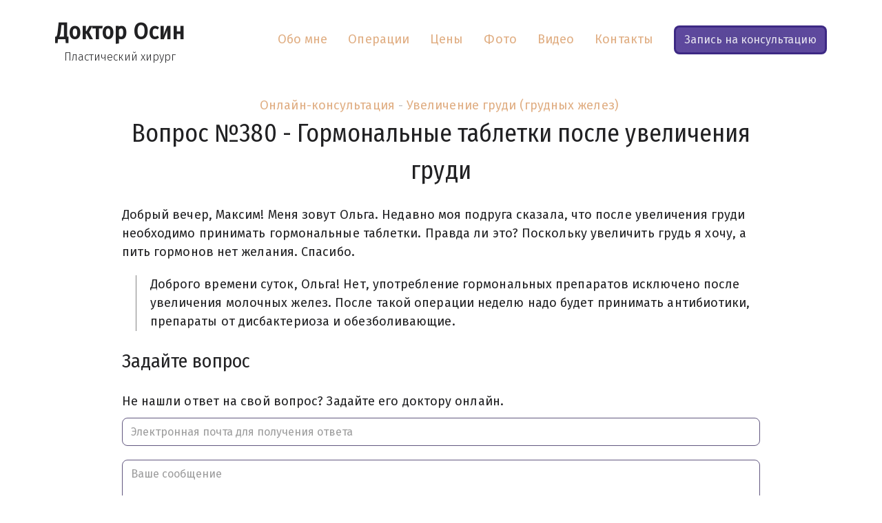

--- FILE ---
content_type: text/html; charset=UTF-8
request_url: https://doctor-osin.ru/consult/uvelichenie-grudi/380
body_size: 4074
content:
<!doctype html>
<html>
<head>
	<meta charset="UTF-8">
	<meta content="width=device-width,initial-scale=1" name="viewport">
	
	<title>Гормональные таблетки после увеличения груди | Вопрос №380 - Отвечает Осин Максим Александрович | Пластический хирург Осин Максим Александрович</title>
	<link href="/public/css/osin.css?ver=1715812570" media="screen" rel="stylesheet" type="text/css" >
	<script type="text/javascript" src="/public/scripts/siteBuilt.js?ver=1736037568"></script>

	<link rel="apple-touch-icon" sizes="180x180" href="/public/favicon/apple-touch-icon.png">
	<link rel="icon" type="image/png" sizes="32x32" href="/public/favicon/favicon-32x32.png">
	<link rel="icon" type="image/png" sizes="16x16" href="/public/favicon/favicon-16x16.png">
	<link rel="manifest" href="/public/favicon/site.webmanifest">
	<link rel="mask-icon" href="/public/favicon/safari-pinned-tab.svg" color="#020203">
	<meta name="msapplication-TileColor" content="#020203">
	<meta name="theme-color" content="#020203">

	<!-- Yandex.Metrika counter -->
	<script type="text/javascript" >
	   (function(m,e,t,r,i,k,a){m[i]=m[i]||function(){(m[i].a=m[i].a||[]).push(arguments)};
	   m[i].l=1*new Date();
	   for (var j = 0; j < document.scripts.length; j++) {if (document.scripts[j].src === r) { return; }}
	   k=e.createElement(t),a=e.getElementsByTagName(t)[0],k.async=1,k.src=r,a.parentNode.insertBefore(k,a)})
	   (window, document, "script", "https://mc.yandex.ru/metrika/tag.js", "ym");

	   ym(93898628, "init", {
	        clickmap:true,
	        trackLinks:true,
	        accurateTrackBounce:true
	   });
	</script>
	<noscript><div><img src="https://mc.yandex.ru/watch/93898628" style="position:absolute; left:-9999px;" alt="" /></div></noscript>
	<!-- /Yandex.Metrika counter -->
	
	<!-- Google tag (gtag.js) -->
	<script async src="https://www.googletagmanager.com/gtag/js?id=G-SYZRGG8VH3"></script>
	<script>
	  window.dataLayer = window.dataLayer || [];
	  function gtag(){dataLayer.push(arguments);}
	  gtag('js', new Date());

	  gtag('config', 'G-SYZRGG8VH3');
	</script>
</head>

<body data-url="/consult/uvelichenie-grudi/380">
	<div class="page ">
	
	<div class="header">
		<div class="container">
			<div class="header-w">
				
									<a href="/" class="logo">
						<div class="logo-name">Доктор Осин</div>
						<div class="logo-descr">Пластический хирург</div>
					</a>					
									
				<div class="nav visible-flex-l visible-flex-xl">
					<div class="nav-i">
						<a   href="/o-hirurge/obo-mne/">Обо мне</a>					</div>
					<div class="nav-i">
						<a   href="/operacii/">Операции</a>					</div>
					<div class="nav-i">
						<a   href="/ceny/">Цены</a>					</div>
					<div class="nav-i">
						<a   href="/fotodoposle/">Фото</a>					</div>
					<div class="nav-i">
						<a   href="/video/">Видео</a>					</div>
					<!--
					<div class="nav-i">
						<a   href="/otzyvy/">Отзывы</a>					</div>
				-->
					<div class="nav-i">
						<a   href="/kontakty/">Контакты</a>					</div>
					<div class="nav-i">
							<button data-type="consultationButton">Запись на консультацию</button>
					</div>
				</div>
						
			</div>
		</div>	
	</div>		
	 
	<div class="content">
		<div class="container">
			<div class="row">
				<div class="col-12 col-m-10 col-m-offset-1">
					<div class="content-path"><a   href="/consult/">Онлайн-консультация</a> <a href="/consult/uvelichenie-grudi/">Увеличение груди (грудных желез)</a></div>
					<div class="content-header"><h1>Вопрос №380 - Гормональные таблетки после увеличения груди</h1></div>

					<div class="faq-user-question">Добрый вечер, Максим! Меня зовут Ольга. Недавно моя подруга сказала, что после увеличения груди необходимо принимать гормональные таблетки. Правда ли это? Поскольку увеличить грудь я хочу, а пить гормонов нет желания. Спасибо.
</div>

					<div class="faq-user-answer">Доброго времени суток, Ольга! Нет, употребление гормональных препаратов исключено после увеличения молочных желез. После такой операции неделю надо будет принимать антибиотики, препараты от дисбактериоза и обезболивающие.
</div>

					<h2>Задайте вопрос</h2>

<div data-type="questionForm" data-service-id="2">				
	<div class="faq-request-form">
		<div class="faq-request-form-descr">Не нашли ответ на свой вопрос? Задайте его доктору онлайн.</div>
		<div class="faq-request-form-input">
			<input type="text" placeholder="Электронная почта для получения ответа" data-type="email" data-field="text">
		</div>
		<div class="faq-request-form-textarea">
			<textarea placeholder="Ваше сообщение" data-type="question" data-field="text"></textarea>
		</div>
		<div class="faq-request-form-btn">
			<button data-type="submitButton">Отправить</button>
		</div>
	</div>
</div>
			</div>
		</div>
	</div>	</div>

		
<div class="footer">
	<div class="container">
		<div class="row">
			<div class="col-12 col-xl-10 col-xl-offset-1 footer-contacts">
				<div class="footer-contacts-i"><a href="tel:+74957640169" data-type="footerPhone">+7 (495) 764-01-69</a></div>
				<div class="footer-contacts-i footer-social-whatsapp">
					<a href="https://api.whatsapp.com/send/?phone=79057735566&amp;text=%D0%9A%D0%B0%D0%BA%20%D1%8F%20%D0%BC%D0%BE%D0%B3%D1%83%20%D0%B7%D0%B0%D0%BF%D0%B8%D1%81%D0%B0%D1%82%D1%8C%D1%81%D1%8F%20%D0%BD%D0%B0%20%D0%BA%D0%BE%D0%BD%D1%81%D1%83%D0%BB%D1%8C%D1%82%D0%B0%D1%86%D0%B8%D1%8E%20%D0%BA%20%D0%B4%D0%BE%D0%BA%D1%82%D0%BE%D1%80%D1%83%20%D0%9E%D1%81%D0%B8%D0%BD%D1%83?&amp;type=phone_number&amp;app_absent=0" target="_blank" data-type="contactsWhatsapp">
						<div class="whatsapp-icon"></div>
					</a>
				</div>
				<div class="footer-contacts-i"><a href="mailto:6451129@mail.ru" data-type="footerEmail">6451129@mail.ru</a></div>
				<div class="footer-contacts-i">
					<a   href="/consult/">Онлайн-консультация</a>				</div>

			</div>

				<div class="col-12 col-xl-10 col-xl-offset-1 footer-social">
					
					<div class="footer-social-i footer-social-inst">
						<a href="https://www.instagram.com/doctor.osin/" target="_blank" data-type="instagramLink">
							<div class="instagram-icon"></div>
						</a>
					</div>
					<div class="footer-social-i footer-social-tele">
						<a href="https://t.me/doctorosin" target="_blank" data-type="telegramLink">
							<div class="telegram-icon"></div>
						</a>
					</div>
					<div class="footer-social-i footer-social-vk">
						<a href="https://vk.com/id261545019" target="_blank" data-type="vkLink">
							<div class="vk-icon"></div>
						</a>
					</div>
					<div class="footer-social-i footer-social-yt">
						<a href="https://www.youtube.com/channel/UCbh2fI-aoHSOZACnm4yKGOA" target="_blank" data-type="youtubeLink">
							<div class="youtube-icon"></div>
						</a>
					</div>
					<div class="footer-social-i footer-social-rt">
						<a href="https://rutube.ru/channel/1392114/" target="_blank" data-type="rutubeLink">
							<div class="rutube-icon"></div>
						</a>
					</div>
					<div class="footer-social-i footer-social-tt">
						<a href="https://www.tiktok.com/@doctor.osin" target="_blank" data-type="tiktokLink">
							<div class="tiktok-icon"></div>
						</a>
					</div>
					<div class="footer-social-i footer-social-dzen">
						<a href="https://dzen.ru/doctorosin" target="_blank" data-type="dzenLink">
							<div class="dzen-icon"></div>
						</a>
					</div>
					<div class="footer-social-i footer-social-odn">
						<a href="https://ok.ru/group/70000005262334" target="_blank" data-type="okLink">
							<div class="odnoklassniki-icon"></div>
						</a>
					</div>
				
			</div>




			<div class="col-12 col-m-3 col-xl-offset-1 footer-nav-i">
				<div class="footer-nav-b">
	<div class="footer-nav-header"><a href="/operacii/lico/">Подтяжка лица</a></div>
</div>				<div class="footer-nav-b">
	<div class="footer-nav-header"><a href="/operacii/plastika-vek/">Пластика век</a></div>
</div>				<div class="footer-nav-b">
	<div class="footer-nav-header"><a href="/operacii/plastica-ushei/">Пластика ушей</a></div>
</div>				<div class="footer-nav-b">
	<div class="footer-nav-header"><a href="/operacii/plastika-nosa/">Ринопластика</a></div>
</div>				<div class="footer-nav-b">
	<div class="footer-nav-header"><a href="/operacii/podtyajka-shei/">Подтяжка шеи</a></div>
</div>			</div>
			<div class="col-12 col-m-3 footer-nav-i">
				<div class="footer-nav-b">
	<div class="footer-nav-header"><a href="/operacii/plastika-grudi/">Пластика груди</a></div>
</div>				<div class="footer-nav-b">
	<div class="footer-nav-header"><a href="/operacii/brahioplastika/">Пластика рук</a></div>
</div>				<div class="footer-nav-b">
	<div class="footer-nav-header"><a href="/operacii/plastika-zhivota/">Пластика живота</a></div>
</div>				<div class="footer-nav-b">
	<div class="footer-nav-header"><a href="/operacii/podtyajka-beder/">Подтяжка бедер</a></div>
</div>
			</div>
			<div class="col-12 col-m-4 footer-nav-i">

				<div class="footer-nav-b">
	<div class="footer-nav-header"><a href="/operacii/yagodicy/">Пластика ягодиц</a></div>
</div>				<div class="footer-nav-b">
	<div class="footer-nav-header"><a href="/operacii/liposakciya/">Липосакция</a></div>
</div>				<div class="footer-nav-b">
	<div class="footer-nav-header"><a href="/operacii/plastika-zhivota-posle-rodov/">Восстановление после родов</a></div>
</div>				<div class="footer-nav-b">
	<div class="footer-nav-header"><a href="/operacii/kompleksnie-plasticheskie-operacii/">Комплексные пластические операции</a></div>
</div>

		</div>

		<div class="col-12 col-xl-10 col-xl-offset-1 footer-add-nav">			
				<div class="footer-nav-l">
					<div class="footer-nav-l-i">
						<a   href="/narkoz/">Наркоз</a>					</div>

					<div class="footer-nav-l-i">
						<a   href="/stati/">Статьи</a>					</div>
					<div class="footer-nav-l-i">
						<a   href="/terms-and-conditions/">Условия пользования сайтом</a>					</div>
					<div class="footer-nav-l-i">
						<a   href="/garantii/">Гарантии</a>					</div>
					<div class="footer-nav-l-i">
						<a   href="/politica/">Хранение персональных данных</a>					</div>
				</div>
		</div>


		<div class="col-12 col-xl-10 col-xl-offset-1 footer-copy">
			<p>Информация, представленная на сайте, не может быть использована для постановки диагноза, назначения лечения и не заменяет прием врача.</p>
			<div class="footer-copy-b">
				<div class="footer-copy-i">© 2004-2026 Осин Максим Александрович</div>
				<div class="footer-copy-i"><a href="https://art-creation.ru" target="_blank">Разработка и поддержка сайта</a> — Art creation </div>
			</div>
		</div>
		</div>
	</div>
</div>

	</div>

	<div class="nav-mob visible-flex-xs visible-flex-s visible-flex-m">
		<a  class="nav-mob-i" href="/o-hirurge/obo-mne/">Обо мне</a>		<a  class="nav-mob-i" href="/operacii/">Операции</a>		<a  class="nav-mob-i" href="/ceny/">Цены</a>		<a  class="nav-mob-i" href="/fotodoposle/">Фото</a>		<a  class="nav-mob-i" href="/kontakty/">Контакты</a>	</div>

</body>
</html>

--- FILE ---
content_type: text/css
request_url: https://doctor-osin.ru/public/css/osin.css?ver=1715812570
body_size: 113641
content:
@charset "UTF-8";
/*! normalize.css v4.0.0 | MIT License | github.com/necolas/normalize.css */
/**
 * 1. Change the default font family in all browsers (opinionated).
 * 2. Prevent adjustments of font size after orientation changes in IE and iOS.
 */
@import url("https://fonts.googleapis.com/css2?family=Fira+Sans+Condensed:wght@400&family=Fira+Sans:wght@300;400;600&display=swap");
@import url("https://fonts.googleapis.com/css2?family=Source+Code+Pro:wght@200&display=swap");
html {
  font-family: sans-serif;
  /* 1 */
  -ms-text-size-adjust: 100%;
  /* 2 */
  -webkit-text-size-adjust: 100%;
  /* 2 */ }

/**
 * Remove the margin in all browsers (opinionated).
 */
body {
  margin: 0; }

/* HTML5 display definitions
   ========================================================================== */
/**
 * Add the correct display in IE 9-.
 * 1. Add the correct display in Edge, IE, and Firefox.
 * 2. Add the correct display in IE.
 */
article,
aside,
details,
figcaption,
figure,
footer,
header,
main,
menu,
nav,
section,
summary {
  /* 1 */
  display: block; }

/**
 * Add the correct display in IE 9-.
 */
audio,
canvas,
progress,
video {
  display: inline-block; }

/**
 * Add the correct display in iOS 4-7.
 */
audio:not([controls]) {
  display: none;
  height: 0; }

/**
 * Add the correct vertical alignment in Chrome, Firefox, and Opera.
 */
progress {
  vertical-align: baseline; }

/**
 * Add the correct display in IE 10-.
 * 1. Add the correct display in IE.
 */
template,
[hidden] {
  display: none; }

/* Links
   ========================================================================== */
/**
 * 1. Remove the gray background on active links in IE 10.
 * 2. Remove gaps in links underline in iOS 8+ and Safari 8+.
 */
a {
  background-color: transparent;
  /* 1 */
  -webkit-text-decoration-skip: objects;
  /* 2 */ }

/**
 * Remove the outline on focused links when they are also active or hovered
 * in all browsers (opinionated).
 */
a:active,
a:hover {
  outline-width: 0; }

/* Text-level semantics
   ========================================================================== */
/**
 * 1. Remove the bottom border in Firefox 39-.
 * 2. Add the correct text decoration in Chrome, Edge, IE, Opera, and Safari.
 */
abbr[title] {
  border-bottom: none;
  /* 1 */
  text-decoration: underline;
  /* 2 */
  -webkit-text-decoration: underline dotted;
          text-decoration: underline dotted;
  /* 2 */ }

/**
 * Prevent the duplicate application of `bolder` by the next rule in Safari 6.
 */
b,
strong {
  font-weight: inherit; }

/**
 * Add the correct font weight in Chrome, Edge, and Safari.
 */
b,
strong {
  font-weight: bolder; }

/**
 * Add the correct font style in Android 4.3-.
 */
dfn {
  font-style: italic; }

/**
 * Correct the font size and margin on `h1` elements within `section` and
 * `article` contexts in Chrome, Firefox, and Safari.
 */
h1 {
  font-size: 2em;
  margin: 0.67em 0; }

/**
 * Add the correct background and color in IE 9-.
 */
mark {
  background-color: #ff0;
  color: #000; }

/**
 * Add the correct font size in all browsers.
 */
small {
  font-size: 80%; }

/**
 * Prevent `sub` and `sup` elements from affecting the line height in
 * all browsers.
 */
sub,
sup {
  font-size: 75%;
  line-height: 0;
  position: relative;
  vertical-align: baseline; }

sub {
  bottom: -0.25em; }

sup {
  top: -0.5em; }

/* Embedded content
   ========================================================================== */
/**
 * Remove the border on images inside links in IE 10-.
 */
img {
  border-style: none; }

/**
 * Hide the overflow in IE.
 */
svg:not(:root) {
  overflow: hidden; }

/* Grouping content
   ========================================================================== */
/**
 * 1. Correct the inheritance and scaling of font size in all browsers.
 * 2. Correct the odd `em` font sizing in all browsers.
 */
code,
kbd,
pre,
samp {
  font-family: monospace, monospace;
  /* 1 */
  font-size: 1em;
  /* 2 */ }

/**
 * Add the correct margin in IE 8.
 */
figure {
  margin: 1em 40px; }

/**
 * 1. Add the correct box sizing in Firefox.
 * 2. Show the overflow in Edge and IE.
 */
hr {
  -webkit-box-sizing: content-box;
          box-sizing: content-box;
  /* 1 */
  height: 0;
  /* 1 */
  overflow: visible;
  /* 2 */ }

/* Forms
   ========================================================================== */
/**
 * 1. Change font properties to `inherit` in all browsers (opinionated).
 * 2. Remove the margin in Firefox and Safari.
 */
button,
input,
select,
textarea {
  font: inherit;
  /* 1 */
  margin: 0;
  /* 2 */ }

/**
 * Restore the font weight unset by the previous rule.
 */
optgroup {
  font-weight: bold; }

/**
 * Show the overflow in IE.
 * 1. Show the overflow in Edge.
 */
button,
input {
  /* 1 */
  overflow: visible; }

/**
 * Remove the inheritance of text transform in Edge, Firefox, and IE.
 * 1. Remove the inheritance of text transform in Firefox.
 */
button,
select {
  /* 1 */
  text-transform: none; }

/**
 * 1. Prevent a WebKit bug where (2) destroys native `audio` and `video`
 *    controls in Android 4.
 * 2. Correct the inability to style clickable types in iOS and Safari.
 */
button,
html [type="button"],
[type="reset"],
[type="submit"] {
  -webkit-appearance: button;
  /* 2 */ }

/**
 * Remove the inner border and padding in Firefox.
 */
button::-moz-focus-inner,
[type="button"]::-moz-focus-inner,
[type="reset"]::-moz-focus-inner,
[type="submit"]::-moz-focus-inner {
  border-style: none;
  padding: 0; }

/**
 * Restore the focus styles unset by the previous rule.
 */
button:-moz-focusring,
[type="button"]:-moz-focusring,
[type="reset"]:-moz-focusring,
[type="submit"]:-moz-focusring {
  outline: 1px dotted ButtonText; }

/**
 * Change the border, margin, and padding in all browsers (opinionated).
 */
fieldset {
  border: 1px solid #c0c0c0;
  margin: 0 2px;
  padding: 0.35em 0.625em 0.75em; }

/**
 * 1. Correct the text wrapping in Edge and IE.
 * 2. Correct the color inheritance from `fieldset` elements in IE.
 * 3. Remove the padding so developers are not caught out when they zero out
 *    `fieldset` elements in all browsers.
 */
legend {
  -webkit-box-sizing: border-box;
          box-sizing: border-box;
  /* 1 */
  color: inherit;
  /* 2 */
  display: table;
  /* 1 */
  max-width: 100%;
  /* 1 */
  padding: 0;
  /* 3 */
  white-space: normal;
  /* 1 */ }

/**
 * Remove the default vertical scrollbar in IE.
 */
textarea {
  overflow: auto; }

/**
 * 1. Add the correct box sizing in IE 10-.
 * 2. Remove the padding in IE 10-.
 */
[type="checkbox"],
[type="radio"] {
  -webkit-box-sizing: border-box;
          box-sizing: border-box;
  /* 1 */
  padding: 0;
  /* 2 */ }

/**
 * Correct the cursor style of increment and decrement buttons in Chrome.
 */
[type="number"]::-webkit-inner-spin-button,
[type="number"]::-webkit-outer-spin-button {
  height: auto; }

/**
 * 1. Correct the odd appearance in Chrome and Safari.
 * 2. Correct the outline style in Safari.
 */
[type="search"] {
  -webkit-appearance: textfield;
  /* 1 */
  outline-offset: -2px;
  /* 2 */ }

/**
 * Remove the inner padding and cancel buttons in Chrome and Safari on OS X.
 */
[type="search"]::-webkit-search-cancel-button,
[type="search"]::-webkit-search-decoration {
  -webkit-appearance: none; }

/**
 * Correct the text style of placeholders in Chrome, Edge, and Safari.
 */
::-webkit-input-placeholder {
  color: inherit;
  opacity: 0.54; }

/**
 * 1. Correct the inability to style clickable types in iOS and Safari.
 * 2. Change font properties to `inherit` in Safari.
 */
::-webkit-file-upload-button {
  -webkit-appearance: button;
  /* 1 */
  font: inherit;
  /* 2 */ }

@-webkit-keyframes fade-in {
  from {
    opacity: 0;
    -webkit-transform: scale(1.1);
            transform: scale(1.1);
    -webkit-transform-origin: top center;
            transform-origin: top center; }
  to {
    opacity: 1;
    -webkit-transform: scale(1);
            transform: scale(1); } }

@keyframes fade-in {
  from {
    opacity: 0;
    -webkit-transform: scale(1.1);
            transform: scale(1.1);
    -webkit-transform-origin: top center;
            transform-origin: top center; }
  to {
    opacity: 1;
    -webkit-transform: scale(1);
            transform: scale(1); } }

@-webkit-keyframes fadein-top {
  from {
    opacity: 0; }
  to {
    opacity: 1; } }

@keyframes fadein-top {
  from {
    opacity: 0; }
  to {
    opacity: 1; } }

@-webkit-keyframes fadein-bottom {
  from {
    opacity: 0;
    -webkit-transform: translate3d(0, -20px, 0);
            transform: translate3d(0, -20px, 0); }
  to {
    opacity: 1;
    -webkit-transform: translate3d(0, 0, 0);
            transform: translate3d(0, 0, 0); } }

@keyframes fadein-bottom {
  from {
    opacity: 0;
    -webkit-transform: translate3d(0, -20px, 0);
            transform: translate3d(0, -20px, 0); }
  to {
    opacity: 1;
    -webkit-transform: translate3d(0, 0, 0);
            transform: translate3d(0, 0, 0); } }

*,
*:before,
*:after {
  -webkit-box-sizing: border-box;
          box-sizing: border-box; }

html, body {
  height: 100%; }

body {
  margin: 0;
  color: rgba(9, 9, 11, 0.9);
  font-family: "fira sans", sans-serif;
  font-size: 18px;
  line-height: 1.5;
  letter-spacing: 0.005em;
  text-rendering: optimizeLegibility; }

.page {
  position: relative;
  min-height: 100%; }

.container {
  margin-left: auto;
  margin-right: auto;
  padding-left: 20px;
  padding-right: 20px; }

.container-fluid {
  margin-left: auto;
  margin-right: auto;
  padding-left: 20px;
  padding-right: 20px; }

.row {
  display: -webkit-box;
  display: -ms-flexbox;
  display: flex;
  -ms-flex-wrap: wrap;
      flex-wrap: wrap;
  margin-left: -20px;
  margin-right: -20px; }

.col-1,
.col-2,
.col-3,
.col-4,
.col-5,
.col-6,
.col-7,
.col-8,
.col-9,
.col-10,
.col-11,
.col-12,
.col-s-1,
.col-s-2,
.col-s-3,
.col-s-4,
.col-s-5,
.col-s-6,
.col-s-7,
.col-s-8,
.col-s-9,
.col-s-10,
.col-s-11,
.col-s-12,
.col-m-1,
.col-m-2,
.col-m-3,
.col-m-4,
.col-m-5,
.col-m-6,
.col-m-7,
.col-m-8,
.col-m-9,
.col-m-10,
.col-m-11,
.col-m-12,
.col-l-1,
.col-l-2,
.col-l-3,
.col-l-4,
.col-l-5,
.col-l-6,
.col-l-7,
.col-l-8,
.col-l-9,
.col-l-10,
.col-l-11,
.col-l-12,
.col-xl-1,
.col-xl-2,
.col-xl-3,
.col-xl-4,
.col-xl-5,
.col-xl-6,
.col-xl-7,
.col-xl-8,
.col-xl-9,
.col-xl-10,
.col-xl-11,
.col-xl-12
.col-xxl-1,
.col-xxl-2,
.col-xxl-3,
.col-xxl-4,
.col-xxl-5,
.col-xxl-6,
.col-xxl-7,
.col-xxl-8,
.col-xxl-9,
.col-xxl-10,
.col-xxl-11,
.col-xxl-12
.col-xxxl-1,
.col-xxxl-2,
.col-xxxl-3,
.col-xxxl-4,
.col-xxxl-5,
.col-xxxl-6,
.col-xxxl-7,
.col-xxxl-8,
.col-xxxl-9,
.col-xxxl-10,
.col-xxxl-11,
.col-xxxl-12 {
  width: 100%;
  padding-left: 20px;
  padding-right: 20px;
  -webkit-box-flex: 0;
      -ms-flex: 0 0 auto;
          flex: 0 0 auto; }

.col-1 {
  width: 8.3333333333%; }

.col-2 {
  width: 16.6666666667%; }

.col-3 {
  width: 25%; }

.col-4 {
  width: 33.3333333333%; }

.col-5 {
  width: 41.6666666667%; }

.col-6 {
  width: 50%; }

.col-7 {
  width: 58.3333333333%; }

.col-8 {
  width: 66.6666666667%; }

.col-9 {
  width: 75%; }

.col-10 {
  width: 83.3333333333%; }

.col-11 {
  width: 91.6666666667%; }

.col-12 {
  width: 100%; }

.col-offset-1 {
  margin-left: 8.333333%; }

.col-offset-2 {
  margin-left: 16.666667%; }

.col-offset-3 {
  margin-left: 25%; }

.col-offset-4 {
  margin-left: 33.333333%; }

.col-offset-5 {
  margin-left: 41.666667%; }

.col-offset-6 {
  margin-left: 50%; }

.col-offset-7 {
  margin-left: 58.333333%; }

.col-offset-8 {
  margin-left: 66.666667%; }

.col-offset-9 {
  margin-left: 75%; }

.col-offset-10 {
  margin-left: 83.333333%; }

.col-offset-11 {
  margin-left: 91.666667%; }

@media (min-width: 576px) {
  .container {
    max-width: 540px; }
  .col-s-1 {
    width: 8.3333333333%; }
  .col-s-2 {
    width: 16.6666666667%; }
  .col-s-3 {
    width: 25%; }
  .col-s-4 {
    width: 33.3333333333%; }
  .col-s-5 {
    width: 41.6666666667%; }
  .col-s-6 {
    width: 50%; }
  .col-s-7 {
    width: 58.3333333333%; }
  .col-s-8 {
    width: 66.6666666667%; }
  .col-s-9 {
    width: 75%; }
  .col-s-10 {
    width: 83.3333333333%; }
  .col-s-11 {
    width: 91.6666666667%; }
  .col-s-12 {
    width: 100%; }
  .col-s-offset-1 {
    margin-left: 8.333333%; }
  .col-s-offset-2 {
    margin-left: 16.666667%; }
  .col-s-offset-3 {
    margin-left: 25%; }
  .col-s-offset-4 {
    margin-left: 33.333333%; }
  .col-s-offset-5 {
    margin-left: 41.666667%; }
  .col-s-offset-6 {
    margin-left: 50%; }
  .col-s-offset-7 {
    margin-left: 58.333333%; }
  .col-s-offset-8 {
    margin-left: 66.666667%; }
  .col-s-offset-9 {
    margin-left: 75%; }
  .col-s-offset-10 {
    margin-left: 83.333333%; }
  .col-s-offset-11 {
    margin-left: 91.666667%; } }

@media (min-width: 768px) {
  .container {
    max-width: 720px; }
  .col-m-1 {
    width: 8.3333333333%; }
  .col-m-2 {
    width: 16.6666666667%; }
  .col-m-3 {
    width: 25%; }
  .col-m-4 {
    width: 33.3333333333%; }
  .col-m-5 {
    width: 41.6666666667%; }
  .col-m-6 {
    width: 50%; }
  .col-m-7 {
    width: 58.3333333333%; }
  .col-m-8 {
    width: 66.6666666667%; }
  .col-m-9 {
    width: 75%; }
  .col-m-10 {
    width: 83.3333333333%; }
  .col-m-11 {
    width: 91.6666666667%; }
  .col-m-12 {
    width: 100%; }
  .col-m-offset-1 {
    margin-left: 8.333333%; }
  .col-m-offset-2 {
    margin-left: 16.666667%; }
  .col-m-offset-3 {
    margin-left: 25%; }
  .col-m-offset-4 {
    margin-left: 33.333333%; }
  .col-m-offset-5 {
    margin-left: 41.666667%; }
  .col-m-offset-6 {
    margin-left: 50%; }
  .col-m-offset-7 {
    margin-left: 58.333333%; }
  .col-m-offset-8 {
    margin-left: 66.666667%; }
  .col-m-offset-9 {
    margin-left: 75%; }
  .col-m-offset-10 {
    margin-left: 83.333333%; }
  .col-m-offset-11 {
    margin-left: 91.666667%; } }

@media (min-width: 992px) {
  .container {
    max-width: 960px; }
  .col-l-1 {
    width: 8.3333333333%; }
  .col-l-2 {
    width: 16.6666666667%; }
  .col-l-3 {
    width: 25%; }
  .col-l-4 {
    width: 33.3333333333%; }
  .col-l-5 {
    width: 41.6666666667%; }
  .col-l-6 {
    width: 50%; }
  .col-l-7 {
    width: 58.3333333333%; }
  .col-l-8 {
    width: 66.6666666667%; }
  .col-l-9 {
    width: 75%; }
  .col-l-10 {
    width: 83.3333333333%; }
  .col-l-11 {
    width: 91.6666666667%; }
  .col-l-12 {
    width: 100%; }
  .col-l-offset-1 {
    margin-left: 8.333333%; }
  .col-l-offset-2 {
    margin-left: 16.666667%; }
  .col-l-offset-3 {
    margin-left: 25%; }
  .col-l-offset-4 {
    margin-left: 33.333333%; }
  .col-l-offset-5 {
    margin-left: 41.666667%; }
  .col-l-offset-6 {
    margin-left: 50%; }
  .col-l-offset-7 {
    margin-left: 58.333333%; }
  .col-l-offset-8 {
    margin-left: 66.666667%; }
  .col-l-offset-9 {
    margin-left: 75%; }
  .col-l-offset-10 {
    margin-left: 83.333333%; }
  .col-l-offset-11 {
    margin-left: 91.666667%; } }

@media (min-width: 1200px) {
  .container {
    max-width: 1160px; }
  .col-xl-1 {
    width: 8.3333333333%; }
  .col-xl-2 {
    width: 16.6666666667%; }
  .col-xl-3 {
    width: 25%; }
  .col-xl-4 {
    width: 33.3333333333%; }
  .col-xl-5 {
    width: 41.6666666667%; }
  .col-xl-6 {
    width: 50%; }
  .col-xl-7 {
    width: 58.3333333333%; }
  .col-xl-8 {
    width: 66.6666666667%; }
  .col-xl-9 {
    width: 75%; }
  .col-xl-10 {
    width: 83.3333333333%; }
  .col-xl-11 {
    width: 91.6666666667%; }
  .col-xl-12 {
    width: 100%; }
  .col-xl-offset-1 {
    margin-left: 8.333333%; }
  .col-xl-offset-2 {
    margin-left: 16.666667%; }
  .col-xl-offset-3 {
    margin-left: 25%; }
  .col-xl-offset-4 {
    margin-left: 33.333333%; }
  .col-xl-offset-5 {
    margin-left: 41.666667%; }
  .col-xl-offset-6 {
    margin-left: 50%; }
  .col-xl-offset-7 {
    margin-left: 58.333333%; }
  .col-xl-offset-8 {
    margin-left: 66.666667%; }
  .col-xl-offset-9 {
    margin-left: 75%; }
  .col-xl-offset-10 {
    margin-left: 83.333333%; }
  .col-xl-offset-11 {
    margin-left: 91.666667%; } }

@media (min-width: 1440px) {
  .container {
    max-width: 1400px; }
  .col-xxl-1 {
    width: 8.3333333333%; }
  .col-xxl-2 {
    width: 16.6666666667%; }
  .col-xxl-3 {
    width: 25%; }
  .col-xxl-4 {
    width: 33.3333333333%; }
  .col-xxl-5 {
    width: 41.6666666667%; }
  .col-xxl-6 {
    width: 50%; }
  .col-xxl-7 {
    width: 58.3333333333%; }
  .col-xxl-8 {
    width: 66.6666666667%; }
  .col-xxl-9 {
    width: 75%; }
  .col-xxl-10 {
    width: 83.3333333333%; }
  .col-xxl-11 {
    width: 91.6666666667%; }
  .col-xxl-12 {
    width: 100%; }
  .col-xxl-offset-1 {
    margin-left: 8.333333%; }
  .col-xxl-offset-2 {
    margin-left: 16.666667%; }
  .col-xxl-offset-3 {
    margin-left: 25%; }
  .col-xxl-offset-4 {
    margin-left: 33.333333%; }
  .col-xxl-offset-5 {
    margin-left: 41.666667%; }
  .col-xxl-offset-6 {
    margin-left: 50%; }
  .col-xxl-offset-7 {
    margin-left: 58.333333%; }
  .col-xxl-offset-8 {
    margin-left: 66.666667%; }
  .col-xxl-offset-9 {
    margin-left: 75%; }
  .col-xxl-offset-10 {
    margin-left: 83.333333%; }
  .col-xxl-offset-11 {
    margin-left: 91.666667%; } }

@media (min-width: 1920px) {
  .container {
    max-width: 1840px; }
  .col-xxxl-1 {
    width: 8.3333333333%; }
  .col-xxxl-2 {
    width: 16.6666666667%; }
  .col-xxxl-3 {
    width: 25%; }
  .col-xxxl-4 {
    width: 33.3333333333%; }
  .col-xxxl-5 {
    width: 41.6666666667%; }
  .col-xxxl-6 {
    width: 50%; }
  .col-xxxl-7 {
    width: 58.3333333333%; }
  .col-xxxl-8 {
    width: 66.6666666667%; }
  .col-xxxl-9 {
    width: 75%; }
  .col-xxxl-10 {
    width: 83.3333333333%; }
  .col-xxxl-11 {
    width: 91.6666666667%; }
  .col-xxxl-12 {
    width: 100%; }
  .col-xxxl-offset-1 {
    margin-left: 8.333333%; }
  .col-xxxl-offset-2 {
    margin-left: 16.666667%; }
  .col-xxxl-offset-3 {
    margin-left: 25%; }
  .col-xxxl-offset-4 {
    margin-left: 33.333333%; }
  .col-xxxl-offset-5 {
    margin-left: 41.666667%; }
  .col-xxxl-offset-6 {
    margin-left: 50%; }
  .col-xxxl-offset-7 {
    margin-left: 58.333333%; }
  .col-xxxl-offset-8 {
    margin-left: 66.666667%; }
  .col-xxxl-offset-9 {
    margin-left: 75%; }
  .col-xxxl-offset-10 {
    margin-left: 83.333333%; }
  .col-xxxl-offset-11 {
    margin-left: 91.666667%; } }

.visible-xs,
.visible-s,
.visible-m,
.visible-l,
.visible-xl,
.visible-flex-xs,
.visible-flex-s,
.visible-flex-m,
.visible-flex-l,
.visible-flex-xl,
.visible-inl-flex-xs,
.visible-inl-flex-s,
.visible-inl-flex-m,
.visible-inl-flex-l,
.visible-inl-flex-xl {
  display: none !important; }

@media (max-width: 576px) {
  .visible-xs {
    display: block !important; }
  .visible-flex-xs {
    display: -webkit-box !important;
    display: -ms-flexbox !important;
    display: flex !important; }
  .visible-inl-flex-xs {
    display: -webkit-inline-box !important;
    display: -ms-inline-flexbox !important;
    display: inline-flex !important; }
  .d-none {
    display: none !important; } }

@media (min-width: 576px) and (max-width: 768px) {
  .visible-s {
    display: block !important; }
  .visible-flex-s {
    display: -webkit-box !important;
    display: -ms-flexbox !important;
    display: flex !important; }
  .visible-inl-flex-s {
    display: -webkit-inline-box !important;
    display: -ms-inline-flexbox !important;
    display: inline-flex !important; }
  .d-none {
    display: none !important; } }

@media (min-width: 768px) and (max-width: 992px) {
  .visible-m {
    display: block !important; }
  .visible-flex-m {
    display: -webkit-box !important;
    display: -ms-flexbox !important;
    display: flex !important; }
  .visible-inl-flex-m {
    display: -webkit-inline-box !important;
    display: -ms-inline-flexbox !important;
    display: inline-flex !important; }
  .d-none {
    display: none !important; } }

@media (min-width: 992px) and (max-width: 1200px) {
  .visible-l {
    display: block !important; }
  .visible-flex-l {
    display: -webkit-box !important;
    display: -ms-flexbox !important;
    display: flex !important; }
  .visible-inl-flex-l {
    display: -webkit-inline-box !important;
    display: -ms-inline-flexbox !important;
    display: inline-flex !important; }
  .d-none {
    display: none !important; } }

@media (min-width: 1200px) {
  .visible-xl {
    display: block !important; }
  .visible-flex-xl {
    display: -webkit-box !important;
    display: -ms-flexbox !important;
    display: flex !important; }
  .visible-inl-flex-xl {
    display: -webkit-inline-box !important;
    display: -ms-inline-flexbox !important;
    display: inline-flex !important; }
  .d-none {
    display: none !important; } }

h1, h2, h3, h4, h5, h6 {
  margin-top: 2.25;
  margin-bottom: 0.75;
  font-family: "fira sans condensed", sans-serif;
  font-weight: normal;
  line-height: 1.5; }
  h1:first-child, h2:first-child, h3:first-child, h4:first-child, h5:first-child, h6:first-child {
    margin-top: 0; }

h1 {
  font-size: 36px; }

h2 {
  font-size: 28px; }

h3 {
  font-size: 24px; }

h4 {
  font-size: 22px; }

h5 {
  font-size: 16px; }

h6 {
  font-size: 14px; }

p {
  margin: 0 0 1.5; }
  p:first-child {
    margin: 0; }
  p + .row {
    margin-top: 1.5; }
  p + .list-ordered-wheader {
    margin-top: 0; }
  p + h2 {
    margin-top: 40px; }

a {
  color: rgba(219, 160, 109, 0.85);
  text-decoration: none;
  -webkit-transition: color ease .4s;
  transition: color ease .4s; }
  a:hover {
    color: rgba(255, 188, 132, 0.95);
    text-decoration: none; }

.pseudo-link {
  color: rgba(219, 160, 109, 0.85);
  cursor: pointer; }
  .pseudo-link:hover {
    color: rgba(255, 188, 132, 0.95); }
  .pseudo-link.active {
    color: #4d4b60;
    cursor: auto; }
  .pseudo-link.disable {
    color: #da2d29;
    cursor: auto; }

.icon-link {
  display: -webkit-inline-box;
  display: -ms-inline-flexbox;
  display: inline-flex;
  -webkit-box-align: center;
      -ms-flex-align: center;
          align-items: center;
  color: rgba(219, 160, 109, 0.85); }

.icon-link-img {
  width: 16px;
  height: 16px; }

.icon-link-descr:first-child {
  padding-right: 10px; }

.icon-link-descr:last-child {
  padding-left: 10px; }

small {
  font-size: 15.3px; }

strong {
  font-weight: bold; }

em {
  font-style: italic; }

cite {
  font-style: normal; }

.hs {
  margin-left: .1em; }

img {
  max-width: 100%;
  vertical-align: top; }

.success {
  color: #5cb85c; }

.attention {
  color: #f0ad4e; }

.warning {
  color: #d9534f; }

ul, ol {
  padding: 0 0 0 3;
  margin: 1.5 0 0 0;
  list-style: none;
  padding: 0; }
  ul:first-child, ol:first-child {
    margin-top: 0; }
  ul.unstyled, ol.unstyled {
    padding-left: 0;
    list-style: none; }

ul + h2, ol + h2, dl + h2 {
  margin-top: 40px; }

.list-ordered, .list-ordered-wheader {
  list-style: outside decimal; }
  .list-ordered li, .list-ordered-wheader li {
    margin-left: 20px;
    padding-left: 10px;
    margin-top: 6px; }

.list-bullet dd, .list-bullet li {
  position: relative;
  padding-left: 32px;
  margin-top: 6px; }
  .list-bullet dd:before, .list-bullet li:before {
    content: "—";
    position: absolute;
    left: -14px;
    padding-left: 14px; }
  .list-bullet dd:first-child, .list-bullet li:first-child {
    margin-top: 0; }

dl {
  margin: 0.75 0 0 0; }
  dl:first-child {
    margin-top: 0; }

dt {
  font-weight: normal;
  margin-top: 1;
  margin-bottom: 6px; }
  dt:first-child {
    margin-top: 0; }

dd {
  margin: 0; }

table {
  width: 100%;
  margin-top: 1.5;
  background-color: transparent;
  table-layout: auto; }
  table:first-child {
    margin-top: 0; }
  table thead th {
    font-weight: bold;
    text-align: left;
    vertical-align: top;
    padding: 0.75;
    background-color: transparent;
    border-top: 1px solid transparent; }
  table thead:first-child th {
    border-top: none;
    border-bottom: 1px solid #bfc1c3; }
  table tbody td {
    padding: 10px;
    text-align: left;
    vertical-align: top;
    border-top: 1px solid transparent; }
  table tbody tr:first-child td {
    border-top: none; }
  table tfoot td {
    font-weight: bold;
    padding: 10px;
    text-align: left;
    vertical-align: top;
    border-top: 1px solid transparent; }
  table .success {
    background-color: #dff0d8; }
  table .attention {
    background-color: #fcf8e3; }
  table .warning {
    background-color: #f2dede; }

.table-bordered {
  border: 1px solid transparent;
  border-left: 0; }
  .table-bordered th,
  .table-bordered td {
    border-left: 1px solid transparent; }

.table-striped tbody tr:nth-child(odd) td,
.table-striped tbody tr:nth-child(odd) th {
  background: #f1f2f5; }

.table-hover tbody tr:hover td,
.table-hover tbody tr:hover th {
  background-color: #f5f6f8; }

.photogallery {
  position: relative;
  width: 100%;
  height: 240px;
  background: #020203;
  -webkit-user-select: none;
     -moz-user-select: none;
      -ms-user-select: none;
          user-select: none; }
  @media (min-width: 576px) {
    .photogallery {
      height: 360px; } }
  @media (min-width: 768px) {
    .photogallery {
      height: 440px; } }
  @media (min-width: 992px) {
    .photogallery {
      height: 100%; } }
  @media (orientation: landscape) {
    .photogallery {
      height: 100vh; } }

.photogallery-flow {
  height: 100%;
  overflow: hidden;
  position: relative;
  width: 100%; }

.photogallery-flow-position {
  position: absolute;
  top: 0;
  left: 0;
  height: 100%;
  width: 100%;
  display: -webkit-box;
  display: -ms-flexbox;
  display: flex; }
  @media (min-width: 992px) {
    .photogallery-flow-position {
      -webkit-transition: left 0.2s cubic-bezier(0.165, 0.84, 0.44, 1);
      transition: left 0.2s cubic-bezier(0.165, 0.84, 0.44, 1); } }

.photogallery-flow-i {
  position: absolute;
  top: 0;
  left: 0;
  height: 100%;
  width: 100%;
  overflow: hidden;
  display: -webkit-box;
  display: -ms-flexbox;
  display: flex;
  -webkit-box-pack: center;
      -ms-flex-pack: center;
          justify-content: center;
  -webkit-box-align: center;
      -ms-flex-align: center;
          align-items: center; }
  @media (min-width: 992px) {
    .photogallery-flow-i {
      opacity: 0;
      -webkit-transition: opacity 0.2s cubic-bezier(0.165, 0.84, 0.44, 1);
      transition: opacity 0.2s cubic-bezier(0.165, 0.84, 0.44, 1); }
      .photogallery-flow-i.active {
        opacity: 1; } }

.photogallery-wrapper {
  display: -webkit-box;
  display: -ms-flexbox;
  display: flex;
  -webkit-box-align: center;
      -ms-flex-align: center;
          align-items: center;
  -webkit-box-pack: center;
      -ms-flex-pack: center;
          justify-content: center;
  height: 100%;
  width: 100%; }

.photogallery-title {
  display: -webkit-box;
  display: -ms-flexbox;
  display: flex;
  -webkit-box-align: center;
      -ms-flex-align: center;
          align-items: center;
  -webkit-box-pack: center;
      -ms-flex-pack: center;
          justify-content: center;
  position: absolute;
  top: 0;
  left: 0;
  z-index: 1;
  width: 100%;
  height: 40px;
  padding: 10px;
  color: rgba(255, 255, 255, 0.75);
  font-size: 14px; }

.photogallery-i {
  height: 100%;
  max-width: none;
  -webkit-transition: opacity 0.5s cubic-bezier(0.165, 0.84, 0.44, 1) 0s;
  transition: opacity 0.5s cubic-bezier(0.165, 0.84, 0.44, 1) 0s; }

.photogallery-prev {
  height: 100%;
  position: absolute;
  top: 0;
  left: 0;
  width: 50%;
  vertical-align: middle;
  cursor: pointer;
  z-index: 2;
  display: -webkit-box;
  display: -ms-flexbox;
  display: flex;
  -webkit-box-pack: start;
      -ms-flex-pack: start;
          justify-content: flex-start;
  -webkit-box-align: center;
      -ms-flex-align: center;
          align-items: center;
  padding-left: 6%; }
  .photogallery-prev:hover .prev-icon {
    opacity: .8;
    -webkit-transform: scale(1.1, 1.1);
            transform: scale(1.1, 1.1); }
  .photogallery-prev .prev-icon {
    width: 48px;
    height: 48px;
    opacity: .7;
    -webkit-transition: all 0.4s cubic-bezier(0.175, 0.885, 0.32, 1.275);
    transition: all 0.4s cubic-bezier(0.175, 0.885, 0.32, 1.275); }

.photogallery-next {
  height: 100%;
  position: absolute;
  top: 0;
  right: 0;
  width: 50%;
  vertical-align: middle;
  cursor: pointer;
  z-index: 2;
  display: -webkit-box;
  display: -ms-flexbox;
  display: flex;
  -webkit-box-pack: end;
      -ms-flex-pack: end;
          justify-content: flex-end;
  -webkit-box-align: center;
      -ms-flex-align: center;
          align-items: center;
  padding-right: 6%; }
  .photogallery-next:hover .next-icon {
    opacity: .8;
    -webkit-transform: scale(1.1, 1.1);
            transform: scale(1.1, 1.1); }
  .photogallery-next .next-icon {
    width: 48px;
    height: 48px;
    opacity: .7;
    -webkit-transition: all 0.4s cubic-bezier(0.175, 0.885, 0.32, 1.275);
    transition: all 0.4s cubic-bezier(0.175, 0.885, 0.32, 1.275); }

.photogallery-preview {
  height: 80px;
  position: absolute;
  bottom: 5%;
  z-index: 3;
  margin: 0 auto;
  width: 90%;
  left: 0;
  right: 0; }

.photogallery-preview-overflow {
  height: 100%;
  width: 100%;
  overflow: hidden; }

.photogallery-preview-position {
  height: 100%;
  display: -webkit-box;
  display: -ms-flexbox;
  display: flex;
  -webkit-box-orient: horizontal;
  -webkit-box-direction: normal;
      -ms-flex-direction: row;
          flex-direction: row;
  position: relative;
  left: 0;
  -webkit-transition: left 0.4s cubic-bezier(0.165, 0.84, 0.44, 1);
  transition: left 0.4s cubic-bezier(0.165, 0.84, 0.44, 1); }

.photogallery-preview-i {
  height: 100%;
  margin: 0;
  -webkit-box-flex: 0;
      -ms-flex: 0 0 auto;
          flex: 0 0 auto;
  display: -webkit-box;
  display: -ms-flexbox;
  display: flex;
  -webkit-box-pack: center;
      -ms-flex-pack: center;
          justify-content: center;
  -webkit-box-align: center;
      -ms-flex-align: center;
          align-items: center;
  border-radius: 8px;
  margin-left: 10px;
  border: 1px solid transparent;
  position: relative;
  overflow: hidden;
  cursor: pointer;
  -webkit-transition: border 0.2s cubic-bezier(0.165, 0.84, 0.44, 1), opacity 0.2s cubic-bezier(0.165, 0.84, 0.44, 1);
  transition: border 0.2s cubic-bezier(0.165, 0.84, 0.44, 1), opacity 0.2s cubic-bezier(0.165, 0.84, 0.44, 1);
  opacity: .7; }
  .photogallery-preview-i:first-child {
    margin-left: 0px; }
  .photogallery-preview-i img {
    -webkit-transition: opacity 0.5s ease-in-out 0s;
    transition: opacity 0.5s ease-in-out 0s;
    vertical-align: top;
    height: 100%;
    max-width: none; }
  .photogallery-preview-i.active {
    border: 1px solid rgba(81, 53, 184, 0.95);
    opacity: 1; }
  .photogallery-preview-i:hover {
    opacity: 1; }

.photogallery-col {
  width: calc(20% - 10px); }
  @media (min-width: 992px) {
    .photogallery-col {
      width: calc(14.285714% - 10px); } }

.photogallery-preview-prev {
  height: 100%;
  position: absolute;
  top: 0;
  left: -5%;
  width: 5%;
  vertical-align: middle;
  cursor: pointer;
  z-index: 2;
  display: -webkit-box;
  display: -ms-flexbox;
  display: flex;
  -webkit-box-pack: center;
      -ms-flex-pack: center;
          justify-content: center;
  -webkit-box-align: center;
      -ms-flex-align: center;
          align-items: center; }
  .photogallery-preview-prev:hover .prev-icon {
    opacity: .7; }

.photogallery-preview-next {
  height: 100%;
  position: absolute;
  top: 0;
  right: -5%;
  width: 5%;
  cursor: pointer;
  z-index: 2;
  display: -webkit-box;
  display: -ms-flexbox;
  display: flex;
  -webkit-box-pack: center;
      -ms-flex-pack: center;
          justify-content: center;
  -webkit-box-align: center;
      -ms-flex-align: center;
          align-items: center; }
  .photogallery-preview-next:hover .next-icon {
    opacity: 1; }

.photogallery-indication {
  display: -webkit-box;
  display: -ms-flexbox;
  display: flex;
  -webkit-box-align: center;
      -ms-flex-align: center;
          align-items: center;
  -webkit-box-pack: center;
      -ms-flex-pack: center;
          justify-content: center;
  -ms-flex-wrap: wrap;
      flex-wrap: wrap;
  padding: 0 20px 0;
  position: absolute;
  bottom: 20px;
  right: 0;
  width: 100%; }

.photogallery-indication-i {
  width: 10px;
  height: 10px;
  border-radius: 10px;
  background: rgba(59, 39, 131, 0.85);
  margin-left: 6px;
  margin-bottom: 6px; }
  .photogallery-indication-i:first-child {
    margin-left: 0; }
  .photogallery-indication-i.active {
    background: rgba(81, 53, 184, 0.95); }

.form-arrow-down-icon {
  background-image: url("data:image/svg+xml,%3Csvg xmlns='http://www.w3.org/2000/svg' viewBox='0 0 10 5'%3E%3Cpath fill='%23fff' fill-rule='evenodd' clip-rule='evenodd' d='M5 3l3.6-3H10L5 5 0 0h1.4L5 3z'/%3E%3C/svg%3E");
  background-repeat: no-repeat;
  display: block;
  width: 10px;
  height: 5px;
  -webkit-transition: -webkit-transform ease .2s;
  transition: -webkit-transform ease .2s;
  transition: transform ease .2s;
  transition: transform ease .2s, -webkit-transform ease .2s; }

label {
  font: 16px "fira sans", sans-serif;
  color: rgba(9, 9, 11, 0.9); }

input,
button,
select,
textarea {
  font: 16px "fira sans", sans-serif;
  color: rgba(9, 9, 11, 0.75); }

select,
textarea,
input[type="text"],
input[type="password"],
input[type="datetime"],
input[type="datetime-local"],
input[type="date"],
input[type="month"],
input[type="time"],
input[type="week"],
input[type="number"],
input[type="email"],
input[type="url"],
input[type="search"],
input[type="tel"],
input[type="color"] {
  display: inline-block;
  padding: 10px 12px;
  background: transparent;
  border-width: 1px;
  border-style: solid;
  border-color: rgba(44, 31, 85, 0.75);
  border-radius: 8px;
  -webkit-transition: border ease .2s, color ease .2s;
  transition: border ease .2s, color ease .2s; }
  select:focus,
  textarea:focus,
  input[type="text"]:focus,
  input[type="password"]:focus,
  input[type="datetime"]:focus,
  input[type="datetime-local"]:focus,
  input[type="date"]:focus,
  input[type="month"]:focus,
  input[type="time"]:focus,
  input[type="week"]:focus,
  input[type="number"]:focus,
  input[type="email"]:focus,
  input[type="url"]:focus,
  input[type="search"]:focus,
  input[type="tel"]:focus,
  input[type="color"]:focus {
    border-color: rgba(59, 39, 131, 0.85);
    outline: 0; }
  select:hover,
  textarea:hover,
  input[type="text"]:hover,
  input[type="password"]:hover,
  input[type="datetime"]:hover,
  input[type="datetime-local"]:hover,
  input[type="date"]:hover,
  input[type="month"]:hover,
  input[type="time"]:hover,
  input[type="week"]:hover,
  input[type="number"]:hover,
  input[type="email"]:hover,
  input[type="url"]:hover,
  input[type="search"]:hover,
  input[type="tel"]:hover,
  input[type="color"]:hover {
    border-color: rgba(59, 39, 131, 0.85); }

.input-icon {
  display: -webkit-box;
  display: -ms-flexbox;
  display: flex;
  -webkit-box-align: center;
      -ms-flex-align: center;
          align-items: center; }
  .input-icon .input-area {
    padding-right: 30px;
    width: 100%; }
  .input-icon .input-btn {
    margin-left: -30px;
    width: 30px;
    height: 16px;
    cursor: pointer; }

form {
  margin: 1.5 0 0; }

form:first-child {
  margin: 0; }

fieldset {
  padding: 0;
  margin: 0;
  border: 0; }

label {
  display: inline-block;
  vertical-align: middle; }

select {
  height: 26px;
  line-height: 26px;
  font-size: 16px;
  padding: 5px 4px;
  border-radius: 3px; }

textarea,
select[multiple],
select[size] {
  height: auto; }

textarea {
  resize: none; }

input[type="checkbox"],
input[type="radio"] {
  margin: 0 5px 0 0; }

.controls {
  margin-top: 0.75; }

.controls:first-child {
  margin-top: 0; }

.input-icon {
  display: -webkit-inline-box;
  display: -ms-inline-flexbox;
  display: inline-flex;
  -webkit-box-align: stretch;
      -ms-flex-align: stretch;
          align-items: stretch;
  position: relative;
  outline: 0; }

.input-icon-input {
  padding-right: 40px;
  width: 100%; }

.input-icon-btn {
  position: relative;
  margin-left: -40px;
  width: 40px;
  cursor: pointer;
  padding: 8px;
  display: -webkit-box;
  display: -ms-flexbox;
  display: flex;
  -webkit-box-align: center;
      -ms-flex-align: center;
          align-items: center;
  -webkit-box-pack: center;
      -ms-flex-pack: center;
          justify-content: center;
  opacity: .7; }
  .input-icon-btn:hover {
    opacity: 1; }

button {
  position: relative;
  cursor: pointer;
  display: -webkit-inline-box;
  display: -ms-inline-flexbox;
  display: inline-flex;
  -webkit-box-align: center;
      -ms-flex-align: center;
          align-items: center;
  -webkit-user-select: none;
     -moz-user-select: none;
      -ms-user-select: none;
          user-select: none;
  margin: 0;
  border: 3px solid transparent;
  outline: 0;
  padding: 10px 12px;
  color: rgba(255, 255, 255, 0.85);
  font-size: 16px;
  line-height: 1;
  background-color: rgba(59, 39, 131, 0.85);
  border-radius: 8px;
  -webkit-transition: all 0.2s cubic-bezier(0.165, 0.84, 0.44, 1);
  transition: all 0.2s cubic-bezier(0.165, 0.84, 0.44, 1); }
  button:hover {
    background-color: rgba(81, 53, 184, 0.85);
    border-color: transparent;
    color: rgba(255, 255, 255, 0.95); }
  @media (hover: none) {
    button:hover {
      background-color: rgba(59, 39, 131, 0.85);
      color: rgba(255, 255, 255, 0.85); } }
  button.active {
    background-color: rgba(81, 53, 184, 0.95);
    color: #fff;
    cursor: default; }
    button.active .btn-notification {
      background: fadeout(#212225, 25%);
      -webkit-animation-name: none;
              animation-name: none; }
  button.disabled {
    color: rgba(255, 255, 255, 0.5);
    background-color: rgba(59, 39, 131, 0.5);
    border-color: transparent;
    cursor: not-allowed; }
    button.disabled:hover {
      background-color: rgba(59, 39, 131, 0.5);
      border-color: transparent; }
  button.btn-mini {
    font-size: .7rem;
    line-height: 1;
    padding: 3px 8px; }
  button.btn-sml {
    font-size: 14px;
    padding: 4px 14px; }
  button.btn-big {
    font-size: 1.2rem;
    padding: 8px 22px; }
  button.btn-noattention {
    background: #eee;
    color: rgba(39, 38, 47, 0.5); }

.btn-special {
  border-color: transparent;
  background: rgba(139, 118, 246, 0.95);
  color: rgba(255, 255, 255, 0.9); }
  .btn-special:hover {
    border-color: rgba(107, 82, 235, 0.95);
    color: rgba(255, 255, 255, 0.95);
    background: rgba(107, 82, 235, 0.95); }

.btn-special-two {
  background: #eae8ef;
  border-color: rgba(139, 118, 246, 0.95);
  color: rgba(139, 118, 246, 0.95); }
  .btn-special-two:hover {
    border-color: rgba(107, 82, 235, 0.95);
    color: rgba(107, 82, 235, 0.95);
    background: #eae8ef; }

.btn-notification {
  position: absolute;
  z-index: 1;
  display: -webkit-inline-box;
  display: -ms-inline-flexbox;
  display: inline-flex;
  -webkit-box-align: center;
      -ms-flex-align: center;
          align-items: center;
  -webkit-box-pack: center;
      -ms-flex-pack: center;
          justify-content: center;
  right: -5px;
  top: -10px;
  height: 21px;
  padding: 0 5px;
  font-size: 10px;
  line-height: 10px;
  border-radius: 10px;
  background: fadeout(rgba(51, 38, 110, 0.94), 5%);
  color: rgba(255, 255, 255, 0.9); }

.btn-loader {
  display: -webkit-inline-box;
  display: -ms-inline-flexbox;
  display: inline-flex;
  -webkit-box-align: center;
      -ms-flex-align: center;
          align-items: center;
  margin-left: 10px;
  opacity: .75; }

.switch-checkbox {
  display: -webkit-box;
  display: -ms-flexbox;
  display: flex;
  -webkit-box-align: center;
      -ms-flex-align: center;
          align-items: center; }

.switch-checkbox-input {
  -webkit-appearance: none;
     -moz-appearance: none;
          appearance: none;
  position: relative;
  width: 62px;
  height: 36px;
  background: transparent;
  border-width: 2px;
  border-color: rgba(16, 107, 184, 0.95);
  border-style: solid;
  border-radius: 2px; }
  .switch-checkbox-input:before {
    content: "";
    position: absolute;
    top: 2px;
    left: 2px;
    width: calc(50% - 4px);
    height: calc(100% - 4px);
    background: rgba(16, 107, 184, 0.5);
    border-radius: 2px;
    -webkit-transition: all 0.4s cubic-bezier(0.165, 0.84, 0.44, 1);
    transition: all 0.4s cubic-bezier(0.165, 0.84, 0.44, 1); }
  .switch-checkbox-input:checked:before {
    left: calc(50% + 2px);
    background: rgba(230, 223, 62, 0.85); }

.switch-checkbox-label {
  margin-left: 10px;
  -webkit-user-select: none;
     -moz-user-select: none;
      -ms-user-select: none;
          user-select: none; }

.btn-switch {
  display: -webkit-inline-box;
  display: -ms-inline-flexbox;
  display: inline-flex;
  -ms-flex-wrap: nowrap;
      flex-wrap: nowrap;
  -webkit-box-align: center;
      -ms-flex-align: center;
          align-items: center;
  vertical-align: top; }

.btn-switch-input {
  display: -webkit-box;
  display: -ms-flexbox;
  display: flex;
  -ms-flex-wrap: nowrap;
      flex-wrap: nowrap;
  -webkit-box-align: start;
      -ms-flex-align: start;
          align-items: flex-start; }
  .btn-switch-input .btn-off {
    background: rgba(107, 82, 235, 0.95);
    color: white; }
  .btn-switch-input .btn-on {
    background: white;
    border-color: rgba(143, 108, 83, 0.5);
    color: rgba(143, 108, 83, 0.5); }
  .btn-switch-input.hover .btn-off {
    background: rgba(107, 82, 235, 0.95);
    color: white; }
  .btn-switch-input.hover .btn-on {
    border-color: #0a5ce6;
    color: #8f6c53; }
  .btn-switch-input.active .btn-on {
    background: rgba(107, 82, 235, 0.95);
    color: white; }
  .btn-switch-input.active .btn-off {
    background: white;
    color: rgba(143, 108, 83, 0.5);
    border-color: rgba(143, 108, 83, 0.5); }
  .btn-switch-input.active.hover .btn-on {
    background: rgba(107, 82, 235, 0.95);
    color: white; }
  .btn-switch-input.active.hover .btn-off {
    border-color: #0a5ce6;
    color: #8f6c53; }
  .btn-switch-input button {
    border-radius: 0;
    border: 1px solid transparent;
    color: rgba(255, 255, 255, 0.85);
    min-height: 26px; }
    .btn-switch-input button:first-child {
      border-top-left-radius: 8px;
      border-bottom-left-radius: 8px; }
    .btn-switch-input button:last-child {
      border-top-right-radius: 8px;
      border-bottom-right-radius: 8px; }
    .btn-switch-input button + button {
      margin-left: -1px; }

.btn-switch-label {
  padding-left: 10px;
  font-size: .85rem;
  line-height: 1.25; }

.btn-upload {
  position: relative;
  -webkit-box-flex: 0;
      -ms-flex: 0 0 auto;
          flex: 0 0 auto; }
  .btn-upload:hover button {
    background-color: rgba(81, 53, 184, 0.85);
    border-color: transparent;
    color: rgba(255, 255, 255, 0.95); }

.btn-upload-form {
  overflow: hidden;
  z-index: 1;
  position: absolute;
  left: 0;
  top: 0;
  width: 100%;
  height: 100%;
  margin: 0; }
  .btn-upload-form input {
    border: none;
    cursor: pointer;
    font-size: 50px;
    margin: 0 0 0 -400px;
    opacity: 0;
    filter: e(% "alpha(opacity:0)");
    padding: 0;
    width: 600px; }

.upload-form {
  display: -webkit-inline-box;
  display: -ms-inline-flexbox;
  display: inline-flex;
  -webkit-box-align: center;
      -ms-flex-align: center;
          align-items: center; }

.upload-form-result {
  display: -webkit-box;
  display: -ms-flexbox;
  display: flex;
  -webkit-box-align: center;
      -ms-flex-align: center;
          align-items: center;
  overflow: hidden; }

.upload-form-file {
  margin-right: 10px;
  width: 24px;
  height: 24px; }

.upload-form-delete {
  margin-left: 10px;
  width: 18px;
  height: 18px;
  padding: 3px;
  opacity: .75; }
  .upload-form-delete:hover {
    opacity: 1; }

.btn-group {
  display: -webkit-inline-box;
  display: -ms-inline-flexbox;
  display: inline-flex; }
  .btn-group button, .btn-group .dropup {
    -webkit-box-flex: 1;
        -ms-flex: 1 1 auto;
            flex: 1 1 auto;
    border-radius: 0;
    background: transparent;
    border: 1px solid rgba(16, 107, 184, 0.95);
    color: white; }
    .btn-group button:first-child, .btn-group .dropup:first-child {
      border-top-left-radius: 8px;
      border-bottom-left-radius: 8px; }
    .btn-group button + button, .btn-group button + .dropup, .btn-group .dropup + button, .btn-group .dropup + .dropup {
      margin-left: -1px; }
    .btn-group button:last-child, .btn-group .dropup:last-child {
      border-top-right-radius: 8px;
      border-bottom-right-radius: 8px; }
    .btn-group button:hover, .btn-group .dropup:hover {
      background: transparent;
      border-color: rgba(230, 223, 62, 0.85);
      color: white; }
    .btn-group button.active, .btn-group .dropup.active {
      background: transparent;
      border-color: rgba(230, 223, 62, 0.85);
      color: white;
      z-index: 1; }
      .btn-group button.active + .active, .btn-group .dropup.active + .active {
        border-left-color: #fff; }
  .btn-group .dropup.active {
    cursor: pointer; }
  .btn-group.btn-checkbox button {
    cursor: pointer; }

.btn-counter {
  display: -webkit-inline-box;
  display: -ms-inline-flexbox;
  display: inline-flex;
  -webkit-user-select: none;
     -moz-user-select: none;
      -ms-user-select: none;
          user-select: none;
  -webkit-appearance: none; }
  .btn-counter button {
    background: transparent;
    border: 1px solid rgba(16, 107, 184, 0.95);
    color: white;
    font-size: 16px;
    -webkit-user-select: none;
       -moz-user-select: none;
        -ms-user-select: none;
            user-select: none;
    -webkit-appearance: none; }
    .btn-counter button:hover {
      background: transparent;
      border-color: rgba(230, 223, 62, 0.85);
      color: white; }
    @media (min-width: 992px) {
      .btn-counter button {
        padding: 5px 6px; } }
  .btn-counter .btn-counter-down {
    border-top-right-radius: 0;
    border-bottom-right-radius: 0; }
  .btn-counter .btn-counter-up {
    border-top-left-radius: 0;
    border-bottom-left-radius: 0;
    margin-left: -1px; }
  .btn-counter .btn-counter-input {
    border-radius: 0;
    width: 36px;
    margin-left: -1px;
    padding: 10px 6px; }
    @media (min-width: 992px) {
      .btn-counter .btn-counter-input {
        padding: 5px 6px; } }

.select {
  position: relative; }
  .select:focus {
    outline: 0; }
    .select:focus .select-title {
      background-color: transparent;
      border-color: rgba(81, 53, 184, 0.95);
      color: rgba(9, 9, 11, 0.9); }
  .select.disabled .select-title {
    background-color: transparent;
    border: 1px solid rgba(34, 35, 36, 0.5);
    color: rgba(255, 255, 255, 0.5);
    opacity: .5;
    cursor: default; }
    .select.disabled .select-title:hover {
      background-color: transparent;
      border: 1px solid rgba(34, 35, 36, 0.5);
      color: rgba(255, 255, 255, 0.5); }
      .select.disabled .select-title:hover .select-icon {
        opacity: .25; }
  .select.disabled .select-icon {
    opacity: .25; }
  .select.active {
    z-index: 2; }
    .select.active.selected .select-title {
      color: rgba(9, 9, 11, 0.75); }
    .select.active .select-title {
      border-bottom-left-radius: 0;
      border-bottom-right-radius: 0;
      background-color: transparent;
      border-color: rgba(81, 53, 184, 0.95);
      color: rgba(9, 9, 11, 0.9); }
      .select.active .select-title:hover {
        color: rgba(9, 9, 11, 0.9); }
    .select.active .select-list {
      display: list-item; }
    .select.active .select-icon {
      opacity: 1; }
    .select.active .form-arrow-down-icon {
      -webkit-transform: rotate(180deg);
              transform: rotate(180deg); }
  .select.select-sml .select-title {
    padding: 5px 6px;
    font-size: 10.6666666667px; }

.select-mobile {
  position: absolute;
  width: 100%;
  height: 100%;
  opacity: 0;
  visibility: hidden; }
  .select-mobile .active {
    opacity: 0.001;
    visibility: visible; }

.select-icon {
  margin-left: 10px;
  opacity: 0.75; }

.select-title {
  display: -webkit-box;
  display: -ms-flexbox;
  display: flex;
  -webkit-box-align: center;
      -ms-flex-align: center;
          align-items: center;
  background-color: transparent;
  border-width: 1px;
  border-style: solid;
  border-color: rgba(44, 31, 85, 0.75);
  border-radius: 8px;
  padding: 10px 12px;
  cursor: pointer;
  color: rgba(9, 9, 11, 0.75);
  font-size: 16px;
  line-height: 1;
  -webkit-transition: background ease .2s, color ease .2s;
  transition: background ease .2s, color ease .2s; }
  .select-title:hover {
    color: rgba(9, 9, 11, 0.8);
    background-color: transparent;
    border-color: rgba(59, 39, 131, 0.85); }
    .select-title:hover .select-icon {
      opacity: 1; }

.select-name {
  overflow: hidden;
  text-overflow: ellipsis;
  white-space: nowrap;
  width: 100%;
  display: -webkit-box;
  display: -ms-flexbox;
  display: flex; }

.select-list {
  display: none;
  list-style: none;
  position: absolute;
  top: calc(100%-$input-border-width);
  left: 0;
  width: 100%;
  margin: 0;
  background: #0d0d0e;
  border: 1px solid #e6df3e;
  border-top: 0;
  overflow-y: auto;
  overflow-x: hidden;
  border-bottom-left-radius: 8px;
  border-bottom-right-radius: 8px;
  max-height: 170px; }

.select-list-h {
  padding: 10px 12px;
  margin: 0;
  font-size: 16px;
  line-height: 22px;
  cursor: default; }

.select-list-i {
  display: -webkit-box;
  display: -ms-flexbox;
  display: flex;
  margin: 0;
  padding: 10px 12px;
  cursor: pointer;
  font-size: 14px;
  line-height: 20px;
  color: white;
  background: #0d0d0e;
  -webkit-transition: background ease .1s, color ease .1s;
  transition: background ease .1s, color ease .1s; }
  .select-list-i:hover {
    color: white;
    background: rgba(255, 255, 255, 0.1); }
  .select-list-i.hover {
    color: white;
    background: rgba(255, 255, 255, 0.1); }
  .select-list-i.active {
    color: white;
    background: rgba(230, 223, 62, 0.25); }
  .select-list-i.disabled {
    color: fadeout(rgba(9, 9, 11, 0.9), 0%);
    background: inherit;
    opacity: .4;
    cursor: default; }

.select-list-divider {
  border-top: 1px solid fadeout(#212225, 75%);
  margin: 5px 10px; }

.select-touch .select-touch-b {
  display: block;
  position: absolute;
  top: 0;
  left: 0;
  width: 100%;
  height: 100%;
  opacity: 0; }
  .select-touch .select-touch-b select {
    width: 100%;
    height: 100%;
    font-size: 16px; }

.select-touch-b {
  display: none; }

.popover {
  position: absolute;
  top: 0px;
  left: 0px;
  border-radius: 2px;
  z-index: 100;
  background: rgba(15, 60, 98, 0.9);
  padding: 10px;
  font-size: 12px;
  line-height: 1.5;
  max-width: 280px;
  display: inline-block;
  color: #fff;
  opacity: 0;
  cursor: default; }
  .popover a {
    color: rgba(234, 200, 170, 0.85); }
    .popover a:hover {
      color: rgba(244, 227, 211, 0.85); }
  .popover.popover-sml {
    padding: 5px 10px;
    font-size: 11px;
    line-height: 1.5; }
  .popover .arrow {
    border-color: transparent;
    border-style: solid;
    display: inline-block;
    height: 0;
    position: absolute;
    width: 0; }
  .popover.top {
    -webkit-transform: translateY(-20px);
            transform: translateY(-20px);
    -webkit-transition: opacity .2s ease, -webkit-transform .4s ease;
    transition: opacity .2s ease, -webkit-transform .4s ease;
    transition: opacity .2s ease, transform .4s ease;
    transition: opacity .2s ease, transform .4s ease, -webkit-transform .4s ease; }
    .popover.top.active {
      opacity: 1;
      -webkit-transform: translateY(0);
              transform: translateY(0); }
    .popover.top .arrow {
      border-top-color: rgba(15, 60, 98, 0.9);
      border-width: 6px 6px 0;
      bottom: -6px;
      left: 50%;
      margin-left: -6px; }
  .popover.bottom {
    margin-top: 20px;
    -webkit-transition: opacity .2s ease, margin-top .4s ease;
    transition: opacity .2s ease, margin-top .4s ease; }
    .popover.bottom.active {
      opacity: 1;
      margin-top: 0; }
    .popover.bottom .arrow {
      border-bottom-color: rgba(15, 60, 98, 0.9);
      border-width: 0 6px 6px;
      top: -6px;
      left: 50%;
      margin-left: -6px; }
  .popover.left {
    margin-right: 20px;
    -webkit-transition: opacity .2s ease, margin-right .4s ease;
    transition: opacity .2s ease, margin-right .4s ease; }
    .popover.left.active {
      opacity: 1;
      margin-right: 0; }
    .popover.left .arrow {
      border-left-color: rgba(15, 60, 98, 0.9);
      border-width: 6px 0 6px 6px;
      right: -6px;
      top: 50%;
      margin-top: -6px; }
  .popover.right {
    margin-left: 20px;
    -webkit-transition: opacity .2s ease, margin-left .4s ease;
    transition: opacity .2s ease, margin-left .4s ease; }
    .popover.right.active {
      opacity: 1;
      margin-left: 0; }
    .popover.right .arrow {
      border-right-color: rgba(15, 60, 98, 0.9);
      border-width: 6px 6px 6px 0;
      left: -6px;
      top: 50%;
      margin-top: -6px; }
  .popover.attention {
    color: #fff;
    background: rgba(100, 46, 174, 0.9); }
    .popover.attention.left .arrow {
      border-left-color: rgba(100, 46, 174, 0.9); }
    .popover.attention.right .arrow {
      border-right-color: rgba(100, 46, 174, 0.9); }
    .popover.attention.top .arrow {
      border-top-color: rgba(100, 46, 174, 0.9); }
    .popover.attention.bottom .arrow {
      border-bottom-color: rgba(100, 46, 174, 0.9); }
  .popover.error {
    color: #b92c29;
    background: #e9b8b8; }
    .popover.error.left .arrow {
      border-left-color: #e9b8b8; }
    .popover.error.right .arrow {
      border-right-color: #e9b8b8; }
    .popover.error.top .arrow {
      border-top-color: #e9b8b8; }
    .popover.error.bottom .arrow {
      border-bottom-color: #e9b8b8; }

@media (max-width: 768px) {
  .popover {
    position: fixed !important;
    top: 0 !important;
    left: 0 !important;
    width: 100%;
    max-width: 100%; }
  .arrow {
    display: none !important; } }

.youtube-icon {
  background-image: url("data:image/svg+xml,%3Csvg xmlns='http://www.w3.org/2000/svg' viewBox='0 0 64 64'%3E%3Cpath fill='%23FFF' d='M32.407 54.488c-7.192-.227-14.03-.403-20.869-.668a23.691 23.691 0 01-4.408-.63c-2.695-.63-4.559-2.254-5.516-4.912C.846 46.137.569 43.933.367 41.691-.074 36.426-.074 31.162.14 25.897c.126-2.972.202-5.97.995-8.854.479-1.725 1.058-3.413 2.456-4.66 1.474-1.322 3.199-2.116 5.164-2.204 5.39-.264 10.768-.592 16.159-.642 7.255-.076 14.522.025 21.776.164 3.136.063 6.297.227 9.408.63 2.846.378 4.975 1.965 6.108 4.736.869 2.128 1.196 4.358 1.385 6.625.491 5.68.504 11.36.227 17.041-.139 2.884-.277 5.781-1.096 8.59-.932 3.224-2.909 5.353-6.209 6.083-1.285.277-2.62.378-3.93.428-6.851.238-13.69.453-20.176.654zm-6.965-14.32c5.743-2.972 11.423-5.919 17.217-8.93-5.781-3.023-11.461-5.982-17.217-8.993v17.923z'/%3E%3C/svg%3E");
  background-repeat: no-repeat;
  background-size: contain;
  background-position: center;
  display: inline-block;
  width: 100%;
  height: 100%; }

.instagram-icon {
  background-image: url("data:image/svg+xml,%3Csvg xmlns='http://www.w3.org/2000/svg' viewBox='0 0 20 20'%3E%3Cpath fill='%23FFF' d='M14.2 0H5.8C2.6 0 0 2.6 0 5.8v8.5C0 17.4 2.6 20 5.8 20h8.5c3.2 0 5.8-2.6 5.8-5.8V5.8C20 2.6 17.4 0 14.2 0zm4 14.4c0 2.1-1.7 3.8-3.8 3.8H5.7c-2.1 0-3.8-1.7-3.8-3.8V5.7c0-2.1 1.7-3.8 3.8-3.8h8.7c2.1 0 3.8 1.7 3.8 3.8v8.7z'/%3E%3Cpath fill='%23FFF' d='M10 4.9c-2.9 0-5.2 2.3-5.2 5.2s2.3 5.2 5.2 5.2c2.9 0 5.2-2.3 5.2-5.2S12.9 4.9 10 4.9zm0 8.5c-1.9 0-3.4-1.5-3.4-3.4S8.1 6.6 10 6.6s3.4 1.5 3.4 3.4-1.5 3.4-3.4 3.4z'/%3E%3Ccircle fill='%23FFF' cx='15.4' cy='4.7' r='1.2'/%3E%3C/svg%3E");
  background-repeat: no-repeat;
  background-size: contain;
  background-position: center;
  display: inline-block;
  width: 100%;
  height: 100%; }

.vk-icon {
  background-image: url("data:image/svg+xml,%3Csvg xmlns='http://www.w3.org/2000/svg' viewBox='0 0 64 64' xml:space='preserve'%3E%3Cpath fill='%23FFF' d='M31.3 50.1h3.8s1.2-.1 1.7-.8c.5-.6.5-1.7.5-1.7s-.1-5.1 2.3-5.9c2.3-.7 5.4 5 8.6 7.2 2.4 1.7 4.3 1.3 4.3 1.3l8.5-.1s4.5-.3 2.4-3.8c-.2-.3-1.2-2.6-6.4-7.4-5.4-5-4.6-4.2 1.8-12.8 3.9-5.2 5.5-8.4 5-9.8-.5-1.3-3.4-1-3.4-1l-9.6.1s-.7-.1-1.2.2c-.5.3-.8 1-.8 1s-1.5 4.1-3.6 7.5c-4.3 7.3-6 7.7-6.7 7.2-1.6-1.1-1.2-4.2-1.2-6.5 0-7.1 1.1-10-2.1-10.8-1-.3-1.8-.4-4.5-.4-3.4 0-6.3 0-8 .8-1.1.5-1.9 1.7-1.4 1.8.6.1 2.1.4 2.8 1.4 1 1.3 1 4.4 1 4.4s.6 8.3-1.3 9.3c-1.3.7-3.1-.7-6.9-7.3-2-3.4-3.4-7.1-3.4-7.1s-.3-.7-.8-1.1c-.6-.5-1.5-.6-1.5-.6l-9.1.1s-1.4 0-1.9.6c-.4.5 0 1.6 0 1.6s7.2 16.7 15.3 25.2c7.4 7.9 15.8 7.4 15.8 7.4z'/%3E%3C/svg%3E");
  background-repeat: no-repeat;
  background-size: contain;
  background-position: center;
  display: inline-block;
  width: 100%;
  height: 100%; }

.telegram-icon {
  background-image: url("data:image/svg+xml,%3Csvg xmlns='http://www.w3.org/2000/svg' viewBox='0 0 64 64'%3E%3Cpath fill='%23FFF' d='M31.501 29.172c-1.792 1.195-3.564 2.39-5.357 3.564-1.813 1.195-3.708 2.287-5.542 3.441-1.978 1.216-4.1 1.648-6.346 1.298-4.491-.68-8.715-2.225-12.774-4.244a3.695 3.695 0 01-1.113-.845c-.494-.577-.494-1.092 0-1.669.391-.474.927-.762 1.442-1.051 2.39-1.319 4.862-2.493 7.335-3.626 1.978-.927 3.976-1.772 5.975-2.658 1.751-.762 3.502-1.545 5.254-2.287a1063.49 1063.49 0 018.426-3.544C35.54 14.73 42.318 11.99 49.117 9.27a833.683 833.683 0 017.685-2.987 11.86 11.86 0 013.564-.762c.989-.041 1.978.021 2.761.721.639.577.927 1.298.865 2.184-.062.886-.124 1.772-.206 2.637a89.639 89.639 0 01-.7 5.686c-.515 3.502-1.03 7.005-1.566 10.528-.247 1.648-.515 3.276-.783 4.924-.021.144-.021.309-.041.453-.288 1.648-.556 3.276-.845 4.924-.804 4.697-1.586 9.374-2.39 14.072-.165.968-.309 1.937-.515 2.884-.7 3.482-4.821 5.089-7.767 3.07C44.09 54.122 38.96 50.681 33.85 47.22c-1.545-1.051-3.049-2.163-4.615-3.173-1.36-.886-1.689-2.452-1.298-3.75.433-1.401 1.298-2.493 2.349-3.461 1.957-1.813 3.873-3.626 5.831-5.46l.124-.062c3.708-3.379 7.458-6.696 10.858-10.363.247-.268.391-.556.474-.886.082-.309.227-.659-.062-.927-.268-.247-.618-.124-.927-.021-.783.247-1.504.68-2.204 1.113-2.802 1.772-5.46 3.75-8.179 5.645-1.568 1.052-3.134 2.185-4.7 3.297z'/%3E%3C/svg%3E");
  background-repeat: no-repeat;
  background-size: contain;
  background-position: center;
  display: inline-block;
  width: 100%;
  height: 100%; }

.dzen-icon {
  background-image: url("data:image/svg+xml,%3Csvg xmlns='http://www.w3.org/2000/svg' viewBox='0 0 48 48'%3E%3Cpath fill-rule='evenodd' clip-rule='evenodd' fill='%23FFF' d='M23.735 0C13.843.001 6.988.034 3.469 3.47.034 6.988.001 14.164.001 23.735c10.627-.321 15.487-.587 19.363-4.372 3.785-3.876 4.051-8.735 4.371-19.363zM3.469 44.53C.033 41.013 0 33.836 0 24.265c10.627.321 15.487.587 19.363 4.372 3.785 3.876 4.051 8.736 4.372 19.363-9.893 0-16.748-.033-20.266-3.47zM24.265 48c.321-10.627.587-15.486 4.372-19.363 3.876-3.785 8.736-4.051 19.363-4.372-.001 9.571-.034 16.747-3.47 20.265C41.012 47.967 34.158 48 24.265 48zm0-48c.321 10.628.587 15.487 4.372 19.363 3.876 3.785 8.736 4.051 19.363 4.372-.001-9.571-.034-16.747-3.47-20.265C41.012.034 34.158.001 24.265 0z'/%3E%3Cpath fill-rule='evenodd' clip-rule='evenodd' fill='%23FFF' d='M28.637 28.637c-3.785 3.876-4.051 8.736-4.372 19.363 9.893 0 16.746-.032 20.265-3.469 3.436-3.518 3.469-10.694 3.47-20.265-10.627.32-15.487.586-19.363 4.371zM0 24.265c0 9.571.033 16.747 3.469 20.265C6.987 47.967 13.842 48 23.735 48c-.321-10.627-.587-15.486-4.372-19.363-3.876-3.785-8.736-4.051-19.363-4.372zM23.735 0C13.843.001 6.988.034 3.469 3.47.034 6.988.001 14.164.001 23.735c10.627-.321 15.487-.587 19.363-4.372 3.785-3.876 4.051-8.735 4.371-19.363zm4.902 19.363C24.852 15.487 24.586 10.628 24.265 0c9.893.001 16.746.034 20.265 3.47 3.436 3.518 3.469 10.694 3.47 20.265-10.627-.321-15.487-.587-19.363-4.372z'/%3E%3C/svg%3E");
  background-repeat: no-repeat;
  background-size: contain;
  background-position: center;
  display: inline-block;
  width: 100%;
  height: 100%; }

.whatsapp-icon {
  background-image: url("data:image/svg+xml,%3Csvg version='1.1' id='Capa_1' xmlns='http://www.w3.org/2000/svg' x='0' y='0' viewBox='0 0 68 68' xml:space='preserve'%3E%3Cstyle%3E.st0%7Bfill:%23fff%7D%3C/style%3E%3Cpath class='st0' d='M0 68l4.8-16.9C1.7 45.9.1 40 .1 33.9.1 15.2 15.3 0 34 0s34 15.2 34 33.9-15.3 33.9-34 33.9c-5.8 0-11.5-1.5-16.6-4.3L0 68zm18.4-10.7l1 .6c4.4 2.7 9.5 4.1 14.7 4.1 15.5 0 28.2-12.6 28.2-28.2S49.6 5.8 34 5.8 5.9 18.4 5.9 33.9c0 5.4 1.5 10.7 4.4 15.2l.7 1.1-2.7 9.7 10.1-2.6z'/%3E%3Cpath class='st0' d='M24.5 18.1l-2.2-.1c-.7 0-1.4.2-1.9.6-1.1.9-2.8 2.7-3.3 5.1-.8 3.5.4 7.7 3.6 12 3.1 4.3 9 11.1 19.3 14 3.3.9 5.9.3 7.9-1 1.6-1 2.7-2.7 3.1-4.5l.4-1.6c.1-.5-.2-1.1-.6-1.3l-7.4-3.4c-.5-.2-1.1-.1-1.4.3L38.9 42c-.2.3-.6.4-.9.3-2-.7-8.7-3.5-12.4-10.6-.2-.3-.1-.7.1-.9l2.8-3.2c.3-.3.4-.8.2-1.2l-3.2-7.5c-.2-.5-.6-.7-1-.8z'/%3E%3C/svg%3E");
  background-repeat: no-repeat;
  background-size: contain;
  background-position: center;
  display: inline-block;
  width: 100%;
  height: 100%; }

.odnoklassniki-icon {
  background-image: url("data:image/svg+xml,%3Csvg version='1.1' id='Layer_1' xmlns='http://www.w3.org/2000/svg' x='0' y='0' viewBox='0 0 389.404 387.417' xml:space='preserve'%3E%3Cstyle%3E.st0%7Bfill:%23fff%7D%3C/style%3E%3Cpath class='st0' d='M194.95 2.73c-54.385 0-98.472 44.088-98.472 98.472 0 54.385 44.087 98.476 98.472 98.476s98.472-44.091 98.472-98.476c0-54.384-44.087-98.472-98.472-98.472zm0 139.18c-22.481 0-40.706-18.227-40.706-40.707s18.225-40.706 40.706-40.706 40.706 18.225 40.706 40.706-18.225 40.707-40.706 40.707zM229.715 278.031c39.422-8.031 63.046-26.7 64.296-27.702 11.536-9.251 13.389-26.102 4.137-37.64-9.25-11.536-26.1-13.389-37.638-4.139-.244.197-25.44 19.526-66.897 19.554-41.456-.028-67.185-19.357-67.428-19.554-11.538-9.25-28.388-7.397-37.638 4.139-9.251 11.537-7.398 28.388 4.137 37.64 1.267 1.016 25.866 20.171 66.393 28.013l-56.482 59.028c-10.265 10.645-9.956 27.595.689 37.859a26.683 26.683 0 0 0 18.583 7.5c7.015 0 14.023-2.741 19.276-8.19l52.471-55.896 57.771 56.258c10.467 10.451 27.417 10.434 37.865-.03 10.448-10.465 10.435-27.417-.03-37.865l-59.505-58.975z'/%3E%3Cpath class='st0' d='M193.613 228.104c-.066 0 .065.001 0 .003-.065-.002.066-.003 0-.003z'/%3E%3C/svg%3E");
  background-repeat: no-repeat;
  background-size: contain;
  background-position: center;
  display: inline-block;
  width: 100%;
  height: 100%; }

.tiktok-icon {
  background-image: url("data:image/svg+xml,%3Csvg xmlns='http://www.w3.org/2000/svg' viewBox='0 0 389.404 387.417' xml:space='preserve'%3E%3Cpath d='M310.893 79.874c-20.468-13.345-35.237-34.706-39.845-59.59-.995-5.375-1.548-10.912-1.548-16.575h-65.327l-.111 261.815c-1.091 29.323-25.224 52.851-54.805 52.851a54.457 54.457 0 0 1-25.474-6.311c-17.482-9.194-29.449-27.517-29.449-48.597 0-30.282 24.641-54.923 54.916-54.923 5.655 0 11.075.936 16.199 2.536v-66.691c-5.309-.73-10.699-1.172-16.199-1.172-66.3 0-120.242 53.935-120.242 120.25 0 40.678 20.321 76.681 51.34 98.447 19.524 13.721 43.288 21.795 68.91 21.795 66.307 0 120.242-53.942 120.242-120.242v-132.77c25.622 18.389 57.017 29.227 90.897 29.227V94.591c-18.249 0-35.245-5.42-49.504-14.717z' fill='%23fff'/%3E%3C/svg%3E");
  background-repeat: no-repeat;
  background-size: contain;
  background-position: center;
  display: inline-block;
  width: 100%;
  height: 100%; }

.rutube-icon {
  background-image: url("data:image/svg+xml,%3Csvg xmlns='http://www.w3.org/2000/svg' viewBox='0 0 389.404 387.417' xml:space='preserve'%3E%3Cpath d='M266.775 179.554H85.863v-72.482h180.913c10.568 0 17.915 1.865 21.603 5.122 3.688 3.257 5.972 9.297 5.972 18.121v26.026c0 9.297-2.284 15.337-5.972 18.594-3.687 3.257-11.035 4.648-21.603 4.648v-.029zm12.412-140.818H9.139v309.972h76.724V247.862h141.395l67.093 100.847h85.915l-73.972-101.32c27.272-4.092 39.518-12.554 49.617-26.499 10.099-13.945 15.163-36.241 15.163-65.997V131.65c0-17.647-1.844-31.593-5.064-42.281-3.22-10.689-8.724-19.986-16.539-28.336-8.256-7.905-17.447-13.472-28.482-17.202-11.035-3.257-24.823-5.122-41.802-5.122v.027z' fill='%23fff'/%3E%3C/svg%3E");
  background-repeat: no-repeat;
  background-size: contain;
  background-position: center;
  display: inline-block;
  width: 100%;
  height: 100%; }

.close-white-icon {
  background-image: url("data:image/svg+xml,%3Csvg xmlns='http://www.w3.org/2000/svg' viewBox='0 0 15 15'%3E%3Cpath fill-rule='evenodd' clip-rule='evenodd' fill='%23fff' d='M14.5 2.1L9.2 7.4l5.3 5.3c.5.5.5 1.3 0 1.8s-1.3.5-1.8 0L7.4 9.2l-5.3 5.3c-.5.5-1.3.5-1.8 0s-.5-1.3 0-1.8l5.3-5.3L.4 2.1C-.1 1.6-.1.8.4.3s1.3-.5 1.8 0l5.3 5.3L12.8.3c.5-.5 1.3-.5 1.8 0 .4.6.4 1.3-.1 1.8z'/%3E%3C/svg%3E");
  width: 100%;
  height: 100%;
  display: inline-block;
  vertical-align: top; }

.close-icon {
  background-image: url("data:image/svg+xml,%3Csvg xmlns='http://www.w3.org/2000/svg' viewBox='0 0 15 15'%3E%3Cpath fill-rule='evenodd' clip-rule='evenodd' fill='%237f28ca' d='M14.5 2.1L9.2 7.4l5.3 5.3c.5.5.5 1.3 0 1.8s-1.3.5-1.8 0L7.4 9.2l-5.3 5.3c-.5.5-1.3.5-1.8 0s-.5-1.3 0-1.8l5.3-5.3L.4 2.1C-.1 1.6-.1.8.4.3s1.3-.5 1.8 0l5.3 5.3L12.8.3c.5-.5 1.3-.5 1.8 0 .4.6.4 1.3-.1 1.8z'/%3E%3C/svg%3E");
  background-repeat: no-repeat;
  width: 100%;
  height: 100%;
  display: inline-block; }

.loader-icon {
  background-image: url("data:image/svg+xml,%3Csvg xmlns='http://www.w3.org/2000/svg' viewBox='0 0 48 48'%3E%3Cpath fill='%23fff' d='M42.3 29c-2.2 8.1-9.6 14-18.3 14-10.5 0-19-8.5-19-19S13.5 5 24 5c8.7 0 16.1 5.9 18.3 14h5.2C45.2 8.1 35.5 0 24 0 10.7 0 0 10.7 0 24s10.7 24 24 24c11.5 0 21.2-8.1 23.5-19h-5.2z'/%3E%3C/svg%3E");
  display: block;
  width: 100%;
  height: 100%;
  -webkit-animation: loader .6s linear infinite;
          animation: loader .6s linear infinite; }

.prev-icon {
  background-image: url("data:image/svg+xml,%3Csvg xmlns='http://www.w3.org/2000/svg' xml:space='preserve' viewBox='0 0 32 32'%3E%3Cpath fill='%23FFF' d='m14.252 16 9.749-9.749a2.98 2.98 0 0 0-4.213-4.213L7.993 13.834A2.967 2.967 0 0 0 7.126 16c-.016.782.27 1.569.867 2.166l11.796 11.796a2.98 2.98 0 0 0 4.213-4.213L14.252 16z'/%3E%3C/svg%3E");
  background-repeat: no-repeat;
  width: 100%;
  height: 100%;
  display: inline-block;
  vertical-align: middle; }

.next-icon {
  background-image: url("data:image/svg+xml,%3Csvg xmlns='http://www.w3.org/2000/svg' xml:space='preserve' viewBox='0 0 32 32'%3E%3Cpath fill='%23FFF' d='M17.7 16 8 25.7c-1.2 1.2-1.2 3 0 4.2 1.2 1.2 3 1.2 4.2 0L24 18.2c.6-.6.9-1.4.9-2.2 0-.8-.3-1.6-.9-2.2L12.2 2C11 .9 9.2.9 8 2 6.8 3.2 6.8 5 8 6.2l9.7 9.8z'/%3E%3C/svg%3E");
  background-repeat: no-repeat;
  width: 100%;
  height: 100%;
  display: inline-block;
  vertical-align: middle; }

.play-icon {
  background-image: url("data:image/svg+xml,%3Csvg xmlns='http://www.w3.org/2000/svg' viewBox='0 0 48 48'%3E%3Cpath fill='%23FFF' d='M24 0C10.745 0 0 10.745 0 24s10.745 24 24 24 24-10.745 24-24S37.255 0 24 0zm8.867 25.6l-10.667 8c-1.318.989-3.2.048-3.2-1.6V16c0-1.648 1.882-2.589 3.2-1.6l10.667 8a2 2 0 010 3.2z'/%3E%3C/svg%3E");
  background-repeat: no-repeat;
  display: inline-block;
  width: 100%;
  height: 100%; }

video::-webkit-media-text-track-display {
  max-width: -webkit-fit-content;
  max-width: fit-content;
  margin: 0 auto;
  left: 0;
  right: 0; }

video::cue {
  background: rgba(13, 13, 14, 0.5);
  color: rgba(255, 255, 255, 0.85); }

.content-loader {
  display: -webkit-box;
  display: -ms-flexbox;
  display: flex;
  -webkit-box-align: center;
      -ms-flex-align: center;
          align-items: center;
  -webkit-box-pack: center;
      -ms-flex-pack: center;
          justify-content: center;
  margin: 40px auto; }

.video-loader {
  position: absolute;
  top: 0;
  left: 0;
  display: -webkit-box;
  display: -ms-flexbox;
  display: flex;
  -webkit-box-align: center;
      -ms-flex-align: center;
          align-items: center;
  -webkit-box-pack: center;
      -ms-flex-pack: center;
          justify-content: center;
  width: 100%;
  height: 100%; }
  .video-loader.video-loader-br {
    -webkit-box-align: end;
        -ms-flex-align: end;
            align-items: flex-end;
    -webkit-box-pack: end;
        -ms-flex-pack: end;
            justify-content: flex-end;
    top: -20px;
    right: 20px;
    left: initial; }

.loader {
  background-image: url("data:image/svg+xml,%3Csvg xmlns='http://www.w3.org/2000/svg' viewBox='0 0 48 48'%3E%3Cpath fill='%23fff' d='M42.3 29c-2.2 8.1-9.6 14-18.3 14-10.5 0-19-8.5-19-19S13.5 5 24 5c8.7 0 16.1 5.9 18.3 14h5.2C45.2 8.1 35.5 0 24 0 10.7 0 0 10.7 0 24s10.7 24 24 24c11.5 0 21.2-8.1 23.5-19h-5.2z'/%3E%3C/svg%3E");
  display: block;
  width: 32px;
  height: 32px;
  -webkit-animation: loader .6s linear infinite;
          animation: loader .6s linear infinite; }

.loader-big {
  background-image: url("data:image/svg+xml,%3Csvg xmlns='http://www.w3.org/2000/svg' viewBox='0 0 48 48'%3E%3Cpath fill='%23fff' d='M42.3 29c-2.2 8.1-9.6 14-18.3 14-10.5 0-19-8.5-19-19S13.5 5 24 5c8.7 0 16.1 5.9 18.3 14h5.2C45.2 8.1 35.5 0 24 0 10.7 0 0 10.7 0 24s10.7 24 24 24c11.5 0 21.2-8.1 23.5-19h-5.2z'/%3E%3C/svg%3E");
  display: block;
  width: 48px;
  height: 48px;
  -webkit-animation: loader .6s linear infinite;
          animation: loader .6s linear infinite; }

.loader-mini {
  background-image: url("data:image/svg+xml,%3Csvg xmlns='http://www.w3.org/2000/svg' viewBox='0 0 48 48'%3E%3Cpath fill='%23fff' d='M42.3 29c-2.2 8.1-9.6 14-18.3 14-10.5 0-19-8.5-19-19S13.5 5 24 5c8.7 0 16.1 5.9 18.3 14h5.2C45.2 8.1 35.5 0 24 0 10.7 0 0 10.7 0 24s10.7 24 24 24c11.5 0 21.2-8.1 23.5-19h-5.2z'/%3E%3C/svg%3E");
  display: block;
  width: 16px;
  height: 16px;
  -webkit-animation: loader .6s linear infinite;
          animation: loader .6s linear infinite; }

@-webkit-keyframes loader {
  from {
    -webkit-transform: rotate(0deg);
            transform: rotate(0deg); }
  to {
    -webkit-transform: rotate(360deg);
            transform: rotate(360deg); } }

@keyframes loader {
  from {
    -webkit-transform: rotate(0deg);
            transform: rotate(0deg); }
  to {
    -webkit-transform: rotate(360deg);
            transform: rotate(360deg); } }

.arc-input {
  margin-bottom: 40px; }
  .arc-input:last-child {
    margin-bottom: 0; }

.arc-input-header {
  font-size: 1.25rem;
  margin-bottom: 20px; }

.arc-input-subheader {
  margin-bottom: 10px;
  font-size: 18px; }
  .arc-input-subheader:last-child {
    margin-bottom: 0; }

.arc-input-descr {
  font-size: .85rem;
  margin-bottom: 20px; }
  .arc-input-descr:last-child {
    margin-bottom: 0; }

.arc-input-g {
  border-bottom: 1px solid #e1e1e4;
  padding-bottom: 20px;
  margin-bottom: 20px; }

.arc-input-i {
  position: relative;
  display: -webkit-box;
  display: -ms-flexbox;
  display: flex;
  -webkit-box-orient: vertical;
  -webkit-box-direction: normal;
      -ms-flex-direction: column;
          flex-direction: column;
  -webkit-box-align: start;
      -ms-flex-align: start;
          align-items: flex-start;
  margin-bottom: 30px; }
  .arc-input-i:last-child {
    margin-bottom: 0; }
  .arc-input-i .btn-group {
    width: 100%; }
  .arc-input-i.error {
    -webkit-box-orient: horizontal;
    -webkit-box-direction: normal;
        -ms-flex-direction: row;
            flex-direction: row;
    -webkit-box-align: center;
        -ms-flex-align: center;
            align-items: center; }
    .arc-input-i.error .arc-input-text {
      border-color: #cb1010; }
    .arc-input-i.error:after {
      content: "";
      margin-left: -30px;
      z-index: 1;
      background-image: url("data:image/svg+xml,%3Csvg xmlns='http://www.w3.org/2000/svg' viewBox='0 0 16 16'%3E%3Cpath fill='%23cb1010' d='M8 2c3.3 0 6 2.7 6 6s-2.7 6-6 6-6-2.7-6-6 2.7-6 6-6m0-2C3.6 0 0 3.6 0 8s3.6 8 8 8 8-3.6 8-8-3.6-8-8-8z'/%3E%3Cpath fill='%23cb1010' d='M7 4.5c0-.2.1-.5.3-.7.2-.2.4-.3.7-.3.3 0 .5.1.7.3.2.2.3.5.3.7 0 .3-.1.5-.3.7-.2.3-.4.3-.7.3-.3 0-.5-.1-.7-.3-.2-.1-.3-.4-.3-.7zM7.2 7H9v5.5H7.2z'/%3E%3C/svg%3E");
      background-repeat: no-repeat;
      width: 16px;
      height: 16px;
      opacity: .7; }

.arc-input-l {
  -webkit-box-orient: horizontal;
  -webkit-box-direction: normal;
      -ms-flex-direction: row;
          flex-direction: row;
  margin-left: -5px;
  margin-right: -5px; }

.arc-input-col-3 {
  width: 33,333333%;
  padding: 0 5px; }

.arc-input-info {
  font-size: 14px;
  margin-top: 5px;
  color: rgba(66, 66, 81, 0.9); }

.arc-input-switch {
  -webkit-box-align: start;
      -ms-flex-align: start;
          align-items: flex-start;
  -webkit-box-orient: horizontal;
  -webkit-box-direction: normal;
      -ms-flex-direction: row;
          flex-direction: row; }

.arc-input-label {
  width: 100%;
  margin-bottom: 1rem; }

.arc-input-text {
  width: 100%;
  min-height: 30px; }

.arc-input-textarea {
  width: 100%;
  height: 114px; }

.arc-input-select {
  width: 100%; }

.arc-input-icon {
  width: 100%; }

.page-dark a {
  color: rgba(249, 210, 176, 0.85); }
  .page-dark a:hover {
    color: rgba(255, 230, 208, 0.95); }

.page-dark .logo {
  color: rgba(255, 255, 255, 0.95); }

.page-dark .header {
  background: transparent; }

@-webkit-keyframes header {
  from {
    -webkit-transform: translate3d(0, -200px, 0);
            transform: translate3d(0, -200px, 0);
    opacity: 0; }
  to {
    -webkit-transform: translate3d(0, 0, 0);
            transform: translate3d(0, 0, 0);
    opacity: 1; } }

@keyframes header {
  from {
    -webkit-transform: translate3d(0, -200px, 0);
            transform: translate3d(0, -200px, 0);
    opacity: 0; }
  to {
    -webkit-transform: translate3d(0, 0, 0);
            transform: translate3d(0, 0, 0);
    opacity: 1; } }

@-webkit-keyframes header-top {
  from {
    opacity: 0;
    -webkit-transform: translate3d(0, -100px, 0);
            transform: translate3d(0, -100px, 0); }
  to {
    opacity: 1;
    -webkit-transform: translate3d(0, 0, 0);
            transform: translate3d(0, 0, 0); } }

@keyframes header-top {
  from {
    opacity: 0;
    -webkit-transform: translate3d(0, -100px, 0);
            transform: translate3d(0, -100px, 0); }
  to {
    opacity: 1;
    -webkit-transform: translate3d(0, 0, 0);
            transform: translate3d(0, 0, 0); } }

.header {
  position: absolute;
  top: 0;
  left: 0;
  z-index: 2;
  width: 100%;
  background: -webkit-gradient(linear, left top, left bottom, from(rgba(255, 255, 255, 0.75)), to(rgba(255, 255, 255, 0.95)));
  background: linear-gradient(rgba(255, 255, 255, 0.75), rgba(255, 255, 255, 0.95));
  padding: 20px 0;
  -webkit-backdrop-filter: blur(5px);
          backdrop-filter: blur(5px);
  -webkit-animation: header-top 0.4s cubic-bezier(0.55, 0.055, 0.675, 0.19);
          animation: header-top 0.4s cubic-bezier(0.55, 0.055, 0.675, 0.19); }
  @media (min-width: 992px) {
    .header {
      position: fixed; } }

.header-w {
  position: relative;
  display: -webkit-box;
  display: -ms-flexbox;
  display: flex;
  -webkit-box-pack: center;
      -ms-flex-pack: center;
          justify-content: center;
  width: 100%; }
  @media (min-width: 992px) {
    .header-w {
      -webkit-box-pack: justify;
          -ms-flex-pack: justify;
              justify-content: space-between; } }

.page-notfound {
  position: relative;
  display: -webkit-box;
  display: -ms-flexbox;
  display: flex;
  -webkit-box-orient: vertical;
  -webkit-box-direction: normal;
      -ms-flex-direction: column;
          flex-direction: column;
  -webkit-box-align: center;
      -ms-flex-align: center;
          align-items: center;
  -webkit-box-pack: center;
      -ms-flex-pack: center;
          justify-content: center;
  width: 100%;
  height: 100%;
  padding: 40px; }

.page-notfound-text {
  margin-top: 40px;
  text-align: center; }

.doctor-main {
  position: relative;
  z-index: 1;
  height: calc(100vh - 46px);
  min-height: 550px;
  width: 100%;
  max-height: 1000px;
  overflow: hidden;
  color: rgba(255, 255, 255, 0.9);
  background: #020203; }
  .doctor-main + .content {
    margin-top: 0; }
  @media (min-width: 768px) {
    .doctor-main {
      height: 100vh; } }
  @media (min-width: 992px) {
    .doctor-main {
      min-height: 700px; } }

@-webkit-keyframes doctor-main-bg {
  from {
    opacity: 0; }
  to {
    opacity: .5; } }

@keyframes doctor-main-bg {
  from {
    opacity: 0; }
  to {
    opacity: .5; } }

.doctor-main-bg {
  position: absolute;
  top: 0%;
  z-index: 0;
  height: 100%;
  width: 100%;
  background: -webkit-gradient(linear, left top, left bottom, color-stop(10%, #514a44), to(transparent));
  background: linear-gradient(180deg, #514a44 10%, transparent);
  -webkit-animation: doctor-main-bg 2s cubic-bezier(0.165, 0.84, 0.44, 1) forwards;
          animation: doctor-main-bg 2s cubic-bezier(0.165, 0.84, 0.44, 1) forwards; }

@-webkit-keyframes doctor-main-bg-angle {
  from {
    opacity: 0; }
  to {
    opacity: .25; } }

@keyframes doctor-main-bg-angle {
  from {
    opacity: 0; }
  to {
    opacity: .25; } }

.doctor-main-bg-angle {
  position: absolute;
  top: 0%;
  z-index: 0;
  height: 150%;
  width: 100%;
  background: linear-gradient(140deg, #514a44 25%, transparent);
  -webkit-animation: doctor-main-bg-angle 2s cubic-bezier(0.55, 0.055, 0.675, 0.19) forwards;
          animation: doctor-main-bg-angle 2s cubic-bezier(0.55, 0.055, 0.675, 0.19) forwards; }

.doctor-main-content {
  position: relative;
  z-index: 1;
  top: 100%;
  -webkit-transform: translateY(-100%);
          transform: translateY(-100%);
  padding-bottom: 40px; }
  @media (min-width: 992px) {
    .doctor-main-content {
      padding-bottom: 120px; } }

.doctor-main-image {
  position: absolute;
  bottom: 0;
  right: 0;
  height: 100%;
  width: 100%;
  text-align: center;
  -webkit-animation: fade-in 0.8s cubic-bezier(0.55, 0.055, 0.675, 0.19);
          animation: fade-in 0.8s cubic-bezier(0.55, 0.055, 0.675, 0.19); }
  @media (min-width: 768px) {
    .doctor-main-image {
      right: 10%;
      width: auto;
      height: 85%; } }

.doctor-image {
  height: 100%;
  -o-object-fit: cover;
     object-fit: cover;
  -o-object-position: bottom;
     object-position: bottom; }

@-webkit-keyframes anim-bottom {
  from {
    opacity: 0;
    -webkit-transform: translate3d(0, 100px, 0);
            transform: translate3d(0, 100px, 0); }
  to {
    opacity: 1;
    -webkit-transform: translate3d(0, 0, 0);
            transform: translate3d(0, 0, 0); } }

@keyframes anim-bottom {
  from {
    opacity: 0;
    -webkit-transform: translate3d(0, 100px, 0);
            transform: translate3d(0, 100px, 0); }
  to {
    opacity: 1;
    -webkit-transform: translate3d(0, 0, 0);
            transform: translate3d(0, 0, 0); } }

.doctor-main-descr-about {
  font-size: 16px;
  -webkit-animation: anim-bottom 0.4s cubic-bezier(0.55, 0.055, 0.675, 0.19);
          animation: anim-bottom 0.4s cubic-bezier(0.55, 0.055, 0.675, 0.19); }

.doctor-main-descr-announ {
  position: relative;
  margin-top: 30px;
  -webkit-animation: anim-bottom 0.4s cubic-bezier(0.55, 0.055, 0.675, 0.19);
          animation: anim-bottom 0.4s cubic-bezier(0.55, 0.055, 0.675, 0.19); }
  @media (min-width: 992px) {
    .doctor-main-descr-announ {
      margin-top: 60px; } }

.doctor-main-descr-announ-i {
  display: -webkit-box;
  display: -ms-flexbox;
  display: flex;
  -webkit-box-orient: vertical;
  -webkit-box-direction: normal;
      -ms-flex-direction: column;
          flex-direction: column;
  background: rgba(210, 206, 240, 0.2);
  padding: 20px;
  border-radius: 10px;
  color: rgba(255, 255, 255, 0.85);
  -webkit-transition: all 0.6s cubic-bezier(0.165, 0.84, 0.44, 1);
  transition: all 0.6s cubic-bezier(0.165, 0.84, 0.44, 1); }
  .doctor-main-descr-announ-i:hover {
    background: rgba(210, 206, 240, 0.35);
    color: rgba(255, 255, 255, 0.95); }

.doctor-main-descr-announ-header {
  margin-bottom: 10px;
  font-size: 22px;
  font-family: fira sans condensed, arial;
  color: rgba(255, 255, 255, 0.85); }
  @media (min-width: 768px) {
    .doctor-main-descr-announ-header {
      font-size: 24px;
      margin-bottom: 20px; } }

.doctor-main-descr-announ-txt {
  font-size: 16px;
  color: rgba(255, 255, 255, 0.85); }
  @media (min-width: 768px) {
    .doctor-main-descr-announ-txt {
      font-size: 18px; } }

.logo {
  display: -webkit-box;
  display: -ms-flexbox;
  display: flex;
  -webkit-box-orient: vertical;
  -webkit-box-direction: normal;
      -ms-flex-direction: column;
          flex-direction: column;
  -webkit-box-align: center;
      -ms-flex-align: center;
          align-items: center;
  min-width: 185px;
  color: rgba(9, 9, 11, 0.9);
  cursor: default; }

.logo-name {
  font-size: 34px;
  font-family: "fira sans condensed";
  font-weight: 600;
  white-space: nowrap; }

.logo-descr {
  font-family: "fira sans";
  font-weight: 300;
  font-size: 16px; }

.nav {
  display: -webkit-box;
  display: -ms-flexbox;
  display: flex;
  -webkit-box-align: center;
      -ms-flex-align: center;
          align-items: center;
  -webkit-box-pack: end;
      -ms-flex-pack: end;
          justify-content: flex-end;
  -ms-flex-wrap: wrap;
      flex-wrap: wrap; }

.nav-i {
  margin-left: 30px;
  white-space: nowrap;
  padding: 5px 0; }
  .nav-i:first-child {
    margin-right: 0; }
  .nav-i button {
    background: none;
    background-image: radial-gradient(transparent, transparent), radial-gradient(rgba(59, 39, 131, 0.85), rgba(73, 42, 152, 0.85));
    background-repeat: no-repeat;
    background-size: 100% 100%;
    background-position: center;
    -webkit-animation: highlightl 1s infinite alternate;
            animation: highlightl 1s infinite alternate;
    border: 3px solid rgba(59, 39, 131, 0.95); }

@-webkit-keyframes highlightl {
  100% {
    background-size: 150% 300%; } }

@keyframes highlightl {
  100% {
    background-size: 150% 300%; } }

.nav-mob {
  position: fixed;
  bottom: 0;
  left: 0;
  z-index: 4;
  display: -webkit-box;
  display: -ms-flexbox;
  display: flex;
  width: 100%;
  height: 46px; }

.nav-mob-i {
  display: -webkit-box;
  display: -ms-flexbox;
  display: flex;
  -webkit-box-orient: vertical;
  -webkit-box-direction: normal;
      -ms-flex-direction: column;
          flex-direction: column;
  -webkit-box-align: center;
      -ms-flex-align: center;
          align-items: center;
  -webkit-box-pack: center;
      -ms-flex-pack: center;
          justify-content: center;
  -ms-flex-wrap: nowrap;
      flex-wrap: nowrap;
  position: relative;
  padding: 0 5px;
  -webkit-box-flex: 1;
      -ms-flex: 1 1 auto;
          flex: 1 1 auto;
  color: rgba(255, 255, 255, 0.8);
  font-size: 14px;
  white-space: nowrap;
  border-left: 1px solid rgba(255, 255, 255, 0.15);
  background: rgba(59, 39, 131, 0.85); }
  .nav-mob-i:first-child {
    border-left: 0; }
  .nav-mob-i.active {
    background: rgba(81, 53, 184, 0.95); }

.nav-mob-descr {
  font-size: 14px;
  line-height: 1;
  white-space: nowrap;
  color: rgba(255, 255, 255, 0.95); }

.nav-mob-icon {
  position: relative;
  width: 24px;
  height: 24px;
  margin-bottom: 5px;
  opacity: .75; }

.nav-close {
  position: absolute;
  top: -10px;
  right: 0;
  width: 20px;
  height: 20px;
  z-index: 3;
  padding: 5px;
  background: rgba(101, 12, 156, 0.96);
  opacity: 0;
  -webkit-transition: opacity 0.4s cubic-bezier(0.165, 0.84, 0.44, 1);
  transition: opacity 0.4s cubic-bezier(0.165, 0.84, 0.44, 1); }

.content-operations-fotos-main {
  position: relative;
  z-index: 1;
  width: 100%;
  padding: 40px 0;
  color: rgba(255, 255, 255, 0.9);
  background: #020203; }
  .content-operations-fotos-main + .content {
    margin-top: 0; }

.content-operations-fotos-main-b {
  position: relative;
  z-index: 1; }

.content-operations-main {
  position: relative; }

.content-operations-fotos {
  position: relative; }

.content-main-descr {
  position: relative;
  z-index: 1;
  font-size: 18px;
  line-height: 1.5; }

.osin-work-main {
  position: absolute;
  right: 40px;
  bottom: -40px;
  display: -webkit-box;
  display: -ms-flexbox;
  display: flex;
  -webkit-box-pack: end;
      -ms-flex-pack: end;
          justify-content: flex-end;
  opacity: .6; }
  @media (min-width: 768px) {
    .osin-work-main {
      bottom: -80px;
      opacity: .7; } }

.osin-work-main-img {
  border-radius: 50%; }

.content-operations-fotos-main-bg {
  position: absolute;
  top: 0%;
  z-index: 0;
  height: 100%;
  width: 100%;
  background: linear-gradient(-10deg, #514a44 25%, transparent);
  opacity: .25; }

.content-center {
  text-align: center; }

.photos-txt {
  margin-top: 40px; }

.photos-g {
  display: -webkit-box;
  display: -ms-flexbox;
  display: flex;
  -ms-flex-wrap: wrap;
      flex-wrap: wrap;
  margin: 0 -10px; }
  .photos-g .photos-i {
    width: 100%; }
    @media (min-width: 768px) {
      .photos-g .photos-i {
        width: 50%; } }
  @media (min-width: 768px) {
    .photos-g {
      margin: 0 -20px; } }

.photos-i {
  margin-bottom: 40px;
  padding: 0 10px; }
  .photos-i:first-child {
    margin-top: 0; }
  @media (min-width: 768px) {
    .photos-i {
      padding: 0 20px; } }
  .photos-i video {
    width: 100%; }

.photos-header {
  display: -webkit-box;
  display: -ms-flexbox;
  display: flex;
  -webkit-box-pack: center;
      -ms-flex-pack: center;
          justify-content: center;
  margin-bottom: 10px;
  font-family: "fira sans condensed";
  font-size: 24px; }

.photos-img {
  display: -webkit-box;
  display: -ms-flexbox;
  display: flex;
  -webkit-box-align: center;
      -ms-flex-align: center;
          align-items: center;
  -webkit-box-pack: center;
      -ms-flex-pack: center;
          justify-content: center;
  position: relative;
  overflow: hidden;
  aspect-ratio: 2; }
  .photos-img img {
    width: 100%; }
  .photos-img:hover img {
    -webkit-transform: scale(1.2, 1.2);
            transform: scale(1.2, 1.2);
    -webkit-transition: -webkit-transform 0.4s cubic-bezier(0.165, 0.84, 0.44, 1);
    transition: -webkit-transform 0.4s cubic-bezier(0.165, 0.84, 0.44, 1);
    transition: transform 0.4s cubic-bezier(0.165, 0.84, 0.44, 1);
    transition: transform 0.4s cubic-bezier(0.165, 0.84, 0.44, 1), -webkit-transform 0.4s cubic-bezier(0.165, 0.84, 0.44, 1); }

.photos-descr {
  margin-top: 10px;
  color: rgba(9, 9, 11, 0.7); }

.photos-more {
  display: -webkit-box;
  display: -ms-flexbox;
  display: flex;
  -webkit-box-pack: center;
      -ms-flex-pack: center;
          justify-content: center; }

.photos-filter {
  display: -webkit-box;
  display: -ms-flexbox;
  display: flex;
  -ms-flex-wrap: wrap;
      flex-wrap: wrap;
  -webkit-box-align: center;
      -ms-flex-align: center;
          align-items: center;
  margin-bottom: 20px; }

.photos-filter-b {
  position: relative;
  margin-right: 20px;
  margin-bottom: 20px; }
  .photos-filter-b.hover .photos-filter-list {
    display: block;
    z-index: 1; }
  .photos-filter-b.hover .photos-filter-btn {
    background: rgba(81, 53, 184, 0.95);
    border-bottom-left-radius: 0;
    border-bottom-right-radius: 0; }
  .photos-filter-b.hover .photos-filter-name {
    color: rgba(255, 255, 255, 0.95); }
  .photos-filter-b.active .photos-filter-i {
    background: rgba(81, 53, 184, 0.95);
    color: rgba(255, 255, 255, 0.95); }
  .photos-filter-b.active .photos-filter-btn {
    background: rgba(81, 53, 184, 0.95); }
  .photos-filter-b.active .photos-filter-name {
    color: rgba(255, 255, 255, 0.95); }

.photos-filter-btn {
  display: -webkit-box;
  display: -ms-flexbox;
  display: flex;
  background: rgba(59, 39, 131, 0.85);
  border-radius: 8px; }

.photos-filter-name {
  padding: 10px 12px;
  color: rgba(255, 255, 255, 0.85);
  font-size: 18px;
  line-height: 1; }
  .photos-filter-name.active {
    background: rgba(81, 53, 184, 0.95);
    cursor: default; }

.photos-filter-select {
  width: 40px;
  padding: 14px;
  border-left: 1px solid rgba(255, 255, 255, 0.25); }

.photos-filter-arrow {
  background-image: url("data:image/svg+xml,%3Csvg xmlns='http://www.w3.org/2000/svg' viewBox='0 0 10 5'%3E%3Cpath fill='%23fff' fill-rule='evenodd' clip-rule='evenodd' d='M5 3l3.6-3H10L5 5 0 0h1.4L5 3z'/%3E%3C/svg%3E");
  background-repeat: no-repeat;
  background-position: center;
  width: 100%;
  height: 100%; }

.photos-filter-i {
  display: -webkit-box;
  display: -ms-flexbox;
  display: flex;
  padding: 10px 12px;
  color: rgba(255, 255, 255, 0.85);
  font-size: 18px;
  line-height: 1;
  background: rgba(59, 39, 131, 0.9);
  border-radius: 8px;
  cursor: pointer; }
  .photos-filter-i:last-child {
    margin-right: 0px; }
  .photos-filter-i:hover {
    background: rgba(81, 53, 184, 0.95);
    color: rgba(255, 255, 255, 0.95); }
  .photos-filter-i.active {
    background: rgba(81, 53, 184, 0.95);
    cursor: default; }

.photos-filter-list {
  display: none;
  position: absolute;
  width: 100%; }
  .photos-filter-list.active {
    z-index: 1; }

.photos-filter-list-i {
  display: -webkit-box;
  display: -ms-flexbox;
  display: flex;
  background: rgba(59, 39, 131, 0.9);
  color: rgba(255, 255, 255, 0.85);
  padding: 6px 12px;
  font-size: 16px; }
  .photos-filter-list-i:hover {
    background: rgba(81, 53, 184, 0.95);
    color: rgba(255, 255, 255, 0.95); }
  .photos-filter-list-i.active {
    background: rgba(81, 53, 184, 0.95);
    color: rgba(255, 255, 255, 0.95); }
  .photos-filter-list-i:last-child {
    border-bottom-left-radius: 8px;
    border-bottom-right-radius: 8px; }

.footer {
  padding: 20px 0 60px;
  color: rgba(255, 255, 255, 0.85);
  background: #2c1f55; }
  @media (min-width: 768px) {
    .footer {
      padding: 60px 0 40px; } }
  .footer a {
    color: rgba(249, 210, 176, 0.85); }

.footer-nav-i {
  display: -webkit-box;
  display: -ms-flexbox;
  display: flex;
  -ms-flex-wrap: wrap;
      flex-wrap: wrap;
  -webkit-box-pack: center;
      -ms-flex-pack: center;
          justify-content: center;
  margin-bottom: 10px; }
  @media (min-width: 768px) {
    .footer-nav-i {
      margin-bottom: 10px;
      -webkit-box-pack: start;
          -ms-flex-pack: start;
              justify-content: flex-start; } }

.footer-nav-b {
  margin: 0 20px 10px; }
  @media (min-width: 768px) {
    .footer-nav-b {
      margin: 0 0 20px;
      width: 100%; } }

.footer-nav-header {
  font-family: fira sans condensed;
  font-size: 18px; }
  @media (min-width: 768px) {
    .footer-nav-header {
      font-size: 24px; } }

.footer-contacts {
  display: -webkit-box;
  display: -ms-flexbox;
  display: flex;
  -ms-flex-wrap: wrap;
      flex-wrap: wrap;
  -webkit-box-align: center;
      -ms-flex-align: center;
          align-items: center;
  -webkit-box-pack: center;
      -ms-flex-pack: center;
          justify-content: center;
  margin-bottom: 20px;
  font-family: fira sans condensed;
  font-size: 24px;
  font-weight: bold; }
  @media (min-width: 992px) {
    .footer-contacts {
      font-size: 26px;
      margin-bottom: 40px; } }
  .footer-contacts a {
    color: rgba(255, 255, 255, 0.75); }
    .footer-contacts a:hover {
      color: rgba(255, 255, 255, 0.95); }

.footer-contacts-i {
  margin-bottom: 10px; }
  .footer-contacts-i:last-child {
    margin-bottom: 0;
    margin-right: 0; }
  @media (min-width: 768px) {
    .footer-contacts-i {
      margin: 0 20px; } }

.footer-social-whatsapp {
  width: 35px;
  height: 35px;
  margin-left: 30px; }
  @media (min-width: 768px) {
    .footer-social-whatsapp {
      margin: 0 20px; } }

.footer-social {
  display: -webkit-box;
  display: -ms-flexbox;
  display: flex;
  -webkit-box-align: center;
      -ms-flex-align: center;
          align-items: center;
  -webkit-box-pack: center;
      -ms-flex-pack: center;
          justify-content: center;
  -ms-flex-wrap: wrap;
      flex-wrap: wrap;
  margin-bottom: 20px; }
  @media (min-width: 992px) {
    .footer-social {
      -ms-flex-wrap: nowrap;
          flex-wrap: nowrap;
      margin-bottom: 40px; } }

.footer-social-i {
  margin: 0 20px 20px; }
  @media (min-width: 992px) {
    .footer-social-i {
      margin: 0 20px 0; } }

.footer-social-vk {
  width: 45px;
  height: 45px; }

.footer-social-yt {
  width: 45px;
  height: 45px; }

.footer-social-inst {
  width: 35px;
  height: 35px; }

.footer-social-tele {
  width: 35px;
  height: 35px; }

.footer-social-dzen {
  width: 35px;
  height: 35px; }

.footer-social-odn {
  width: 35px;
  height: 35px; }

.footer-social-tt {
  width: 35px;
  height: 35px; }

.footer-social-rt {
  width: 35px;
  height: 35px; }

.footer-nav-l {
  display: -webkit-box;
  display: -ms-flexbox;
  display: flex;
  -webkit-box-pack: center;
      -ms-flex-pack: center;
          justify-content: center;
  -ms-flex-wrap: wrap;
      flex-wrap: wrap;
  font-size: 16px;
  margin-top: 10px; }
  @media (min-width: 992px) {
    .footer-nav-l {
      margin-top: 20px; } }

.footer-nav-l-i {
  margin: 0 10px; }

.footer-copy {
  margin-top: 10px;
  text-align: center;
  font-size: 14px;
  opacity: .75; }
  @media (min-width: 768px) {
    .footer-copy {
      margin-top: 20px; } }

.footer-copy-b {
  display: -webkit-box;
  display: -ms-flexbox;
  display: flex;
  -webkit-box-align: center;
      -ms-flex-align: center;
          align-items: center;
  -webkit-box-pack: center;
      -ms-flex-pack: center;
          justify-content: center;
  -ms-flex-wrap: wrap;
      flex-wrap: wrap;
  -webkit-box-orient: vertical;
  -webkit-box-direction: normal;
      -ms-flex-direction: column;
          flex-direction: column; }
  @media (min-width: 768px) {
    .footer-copy-b {
      -webkit-box-orient: horizontal;
      -webkit-box-direction: normal;
          -ms-flex-direction: row;
              flex-direction: row; } }

.footer-copy-i {
  margin-left: 0; }
  .footer-copy-i:first-child {
    margin-left: 0; }
  .footer-copy-i a {
    color: rgba(255, 255, 255, 0.85); }
    .footer-copy-i a:hover {
      color: rgba(255, 255, 255, 0.95); }
  @media (min-width: 768px) {
    .footer-copy-i {
      margin-left: 40px; } }

.content {
  position: relative;
  z-index: 0;
  padding-top: 140px;
  padding-bottom: 40px; }
  @media (min-width: 768px) {
    .content {
      padding-top: 140px;
      padding-bottom: 60px; } }

.content-path {
  display: -webkit-box;
  display: -ms-flexbox;
  display: flex;
  -webkit-box-pack: center;
      -ms-flex-pack: center;
          justify-content: center; }
  .content-path a:after {
    content: "-";
    margin-left: 5px;
    padding-right: 5px;
    color: rgba(9, 9, 11, 0.25); }
  .content-path a:last-child:after {
    content: "";
    margin-right: 0;
    padding-right: 0; }

.content-header {
  text-align: center; }

.content-hero {
  font-size: 20px;
  margin-bottom: 30px; }

.content-more {
  display: -webkit-box;
  display: -ms-flexbox;
  display: flex;
  -webkit-box-pack: center;
      -ms-flex-pack: center;
          justify-content: center; }

.prices-b {
  display: none; }
  .prices-b.active {
    display: block; }

.prices-group {
  margin-bottom: 40px; }
  @media (min-width: 768px) {
    .prices-group {
      margin-bottom: 60px; } }
  .prices-group:last-child {
    margin-bottom: 0; }
  .prices-group .prices-i {
    border-top: 1px solid rgba(44, 31, 85, 0.25); }
    .prices-group .prices-i:last-child {
      border-bottom: 1px solid rgba(44, 31, 85, 0.25); }

.prices-group-header {
  margin-bottom: 20px;
  font-family: "fira sans condensed";
  font-size: 24px;
  text-align: center; }
  @media (min-width: 768px) {
    .prices-group-header {
      font-size: 28px; } }

.prices-i {
  display: -webkit-box;
  display: -ms-flexbox;
  display: flex;
  -webkit-box-align: baseline;
      -ms-flex-align: baseline;
          align-items: baseline; }

.prices-subgroup {
  margin-bottom: 20px; }

.prices-subgroup-header {
  font-size: 18px;
  text-align: center; }

.prices-service-name {
  width: 60%;
  padding: 15px 0;
  padding-left: 0;
  -webkit-box-flex: 1;
      -ms-flex: 1 1 auto;
          flex: 1 1 auto;
  font-size: 18px; }
  @media (min-width: 576px) {
    .prices-service-name {
      padding: 20px 0; } }

.prices-service-value {
  text-align: right;
  padding: 15px 0;
  padding-right: 0;
  -webkit-box-flex: 1;
      -ms-flex: 1 1 auto;
          flex: 1 1 auto;
  font-size: 18px; }
  @media (min-width: 576px) {
    .prices-service-value {
      padding: 20px 0;
      display: -webkit-box;
      display: -ms-flexbox;
      display: flex;
      -webkit-box-pack: end;
          -ms-flex-pack: end;
              justify-content: flex-end;
      -webkit-box-align: baseline;
          -ms-flex-align: baseline;
              align-items: baseline; } }

.prices-services-descr {
  padding: 15px 15px;
  padding-right: 0;
  -webkit-box-flex: 1;
      -ms-flex: 1 1 auto;
          flex: 1 1 auto;
  font-size: 18px; }
  @media (min-width: 576px) {
    .prices-services-descr {
      padding: 20px 0;
      display: -webkit-box;
      display: -ms-flexbox;
      display: flex; } }

.prices-service-new {
  color: #f22323; }

.prices-service-old {
  font-size: .8rem;
  text-decoration: line-through;
  margin-left: 10px; }

.price-currency {
  font-weight: bold;
  font-family: 'Source Code Pro', monospace; }

.prices-additional {
  margin-top: 40px; }

.embed-photogallery {
  margin-bottom: 40px; }

.content-media {
  display: -webkit-box;
  display: -ms-flexbox;
  display: flex;
  -webkit-box-align: center;
      -ms-flex-align: center;
          align-items: center; }

.content-media-i {
  margin-bottom: 40px;
  aspect-ratio: 16/9;
  overflow: hidden; }
  .content-media-i a {
    display: -webkit-box;
    display: -ms-flexbox;
    display: flex;
    -webkit-box-align: center;
        -ms-flex-align: center;
            align-items: center;
    -webkit-box-pack: center;
        -ms-flex-pack: center;
            justify-content: center;
    width: 100%;
    height: 100%; }

.patients-review-photogallery {
  display: none;
  -webkit-box-orient: vertical;
  -webkit-box-direction: reverse;
      -ms-flex-direction: column-reverse;
          flex-direction: column-reverse;
  position: fixed;
  top: 0;
  left: 0;
  z-index: 5;
  width: 100%;
  height: 100%;
  background: #020203; }
  @media (min-width: 768px) {
    .patients-review-photogallery {
      -webkit-box-orient: horizontal;
      -webkit-box-direction: normal;
          -ms-flex-direction: row;
              flex-direction: row;
      -webkit-box-align: center;
          -ms-flex-align: center;
              align-items: center; } }
  .patients-review-photogallery.active {
    display: -webkit-box;
    display: -ms-flexbox;
    display: flex; }

.patients-review-preview {
  width: 100%;
  height: 10%; }
  @media (min-width: 768px) {
    .patients-review-preview {
      width: 10%;
      height: 100%;
      display: -webkit-box;
      display: -ms-flexbox;
      display: flex;
      -webkit-box-orient: vertical;
      -webkit-box-direction: normal;
          -ms-flex-direction: column;
              flex-direction: column;
      -webkit-box-align: start;
          -ms-flex-align: start;
              align-items: flex-start; } }

.patients-review-preview-position {
  display: -webkit-box;
  display: -ms-flexbox;
  display: flex;
  height: 100%;
  padding: 5px;
  /*overflow-y: auto;
	-webkit-overflow-scrolling: touch;
	
	scrollbar-width: none;
	-ms-overflow-style: none;
	
	
	
	&::-webkit-scrollbar{
				display: none;	
	}*/ }
  @media (min-width: 768px) {
    .patients-review-preview-position {
      -webkit-box-orient: vertical;
      -webkit-box-direction: normal;
          -ms-flex-direction: column;
              flex-direction: column;
      padding: 10px; } }
  @media (pointer: coarse) {
    .patients-review-preview-position {
      overflow-x: auto;
      overflow-y: hidden;
      -webkit-overflow-scrolling: touch;
      -ms-touch-action: manipulation;
          touch-action: manipulation;
      white-space: nowrap; }
      .patients-review-preview-position::-webkit-scrollbar {
        display: none; } }

.patients-review-preview-i {
  display: -webkit-box;
  display: -ms-flexbox;
  display: flex;
  -webkit-box-align: center;
      -ms-flex-align: center;
          align-items: center;
  -webkit-box-pack: center;
      -ms-flex-pack: center;
          justify-content: center;
  -webkit-box-flex: 0;
      -ms-flex: 0 0 auto;
          flex: 0 0 auto;
  background: rgba(54, 36, 70, 0.5);
  height: 100%;
  padding: 4px;
  margin-bottom: 10px;
  margin-right: 5px;
  border-radius: 20%;
  cursor: pointer;
  -webkit-transition: background 0.4s cubic-bezier(0.165, 0.84, 0.44, 1);
  transition: background 0.4s cubic-bezier(0.165, 0.84, 0.44, 1);
  cursor: pointer; }
  .patients-review-preview-i:last-child {
    margin-bottom: 0; }
  @media (min-width: 768px) {
    .patients-review-preview-i {
      padding: 8px;
      height: auto;
      margin-right: 0; } }
  .patients-review-preview-i:hover {
    background: rgba(127, 40, 202, 0.35); }
  .patients-review-preview-i.active {
    background: rgba(127, 40, 202, 0.5);
    cursor: default; }
  .patients-review-preview-i img {
    height: 100%;
    max-width: none;
    border-radius: 18%; }
    @media (min-width: 768px) {
      .patients-review-preview-i img {
        height: auto;
        max-width: 100%; } }

.patients-review-photogallery-b {
  display: -webkit-box;
  display: -ms-flexbox;
  display: flex;
  -webkit-box-orient: vertical;
  -webkit-box-direction: normal;
      -ms-flex-direction: column;
          flex-direction: column;
  position: relative;
  width: 100%;
  height: 100%;
  margin: 0 auto;
  background: none; }
  @media (min-width: 768px) {
    .patients-review-photogallery-b {
      width: 90%; } }
  .patients-review-photogallery-b .photogallery-close {
    position: absolute;
    top: 10px;
    right: 10px;
    width: 32px;
    height: 32px;
    padding: 4px;
    z-index: 2;
    cursor: pointer;
    opacity: .7;
    -webkit-transition: opacity 0.2s cubic-bezier(0.175, 0.885, 0.32, 1.275);
    transition: opacity 0.2s cubic-bezier(0.175, 0.885, 0.32, 1.275); }
    .patients-review-photogallery-b .photogallery-close:hover {
      opacity: .8; }
  .patients-review-photogallery-b .photogallery-title {
    height: 40px;
    padding: 0 50px;
    font-size: 13px;
    line-height: 1.1; }
  .patients-review-photogallery-b .photogallery-wrapper {
    position: relative;
    display: -webkit-inline-box;
    display: -ms-inline-flexbox;
    display: inline-flex; }
  .patients-review-photogallery-b .photogallery-i {
    height: auto;
    width: auto;
    max-height: 100%;
    max-width: 100%;
    -o-object-fit: contain;
       object-fit: contain;
    outline: 0; }
  .patients-review-photogallery-b .photogallery-prev {
    width: 15%;
    padding-left: 0%;
    -webkit-box-pack: center;
        -ms-flex-pack: center;
            justify-content: center; }
  .patients-review-photogallery-b .photogallery-next {
    width: 15%;
    padding-right: 0%;
    -webkit-box-pack: center;
        -ms-flex-pack: center;
            justify-content: center; }
  @media (min-width: 1000px) {
    .patients-review-photogallery-b .photogallery-close {
      top: 20px;
      right: 20px; }
    .patients-review-photogallery-b .patient-review-info-mob {
      display: none; } }
  @media (pointer: coarse) and (max-device-width: 1023px) {
    .patients-review-photogallery-b {
      max-height: none; }
      .patients-review-photogallery-b .photogallery-flow-position {
        -webkit-transition: none;
        transition: none; }
      .patients-review-photogallery-b .photogallery-flow {
        width: 100%;
        height: 100%; }
      .patients-review-photogallery-b .photogallery-controls {
        display: none; } }
  @media (pointer: coarse) and (min-device-width: 1024px) and (orientation: portrait) {
    .patients-review-photogallery-b {
      -webkit-box-orient: vertical;
      -webkit-box-direction: reverse;
          -ms-flex-direction: column-reverse;
              flex-direction: column-reverse;
      -webkit-box-pack: end;
          -ms-flex-pack: end;
              justify-content: flex-end;
      max-height: none; }
      .patients-review-photogallery-b .photogallery-flow {
        width: 100%;
        height: 70%; }
      .patients-review-photogallery-b .photogallery-controls {
        display: none; } }
  @media (pointer: coarse) and (min-device-width: 1024px) and (orientation: landscape) {
    .patients-review-photogallery-b {
      max-width: none;
      max-height: none; }
      .patients-review-photogallery-b .photogallery-flow-position {
        -webkit-transition: none;
        transition: none; }
      .patients-review-photogallery-b .photogallery-controls {
        display: none; } }

.photogallery-video {
  position: absolute;
  display: -webkit-box;
  display: -ms-flexbox;
  display: flex;
  -webkit-box-align: center;
      -ms-flex-align: center;
          align-items: center;
  -webkit-box-pack: center;
      -ms-flex-pack: center;
          justify-content: center;
  width: 100%;
  height: 100%;
  cursor: pointer; }

.photogallery-video-play {
  position: relative;
  z-index: 3;
  width: 128px;
  height: 128px;
  opacity: .75;
  -webkit-transition: opacity 0.4s cubic-bezier(0.165, 0.84, 0.44, 1);
  transition: opacity 0.4s cubic-bezier(0.165, 0.84, 0.44, 1); }
  .photogallery-video-play:hover {
    opacity: 1; }

.photogallery-video-loader {
  position: relative;
  z-index: 3;
  width: 96px;
  height: 96px;
  opacity: .75; }

@keyframes loader {
  from {
    -webkit-transform: rotate(0deg);
            transform: rotate(0deg); }
  to {
    -webkit-transform: rotate(360deg);
            transform: rotate(360deg); } }

.operations-i {
  margin-bottom: 40px; }

.operations-header {
  font-size: 24px; }

.operations-subheader {
  margin-top: 20px; }

.contacts-all {
  margin-bottom: 40px; }

.contacts-appointment {
  margin-bottom: 40px; }
  .contacts-appointment .appointment {
    margin-bottom: 0; }

.contacts-map {
  display: -webkit-box;
  display: -ms-flexbox;
  display: flex;
  -webkit-box-orient: vertical;
  -webkit-box-direction: normal;
      -ms-flex-direction: column;
          flex-direction: column; }

.contacts-map-b {
  margin-bottom: 40px;
  min-height: 300px; }

.review-i {
  margin-bottom: 40px; }

.review-header {
  font-size: 24px;
  font-family: "fira sans condensed";
  margin-bottom: 20px; }

.review-details {
  font-size: 16px;
  margin-bottom: 10px; }

.review-media {
  display: -webkit-box;
  display: -ms-flexbox;
  display: flex;
  width: 100%;
  aspect-ratio: 1/1;
  overflow: hidden; }
  .review-media video {
    width: 100%; }

.review-text {
  position: relative;
  aspect-ratio: 1/1;
  overflow: hidden; }

.review-full {
  position: absolute;
  bottom: 0;
  width: 100%;
  display: -webkit-box;
  display: -ms-flexbox;
  display: flex;
  -webkit-box-align: end;
      -ms-flex-align: end;
          align-items: flex-end;
  -webkit-box-pack: center;
      -ms-flex-pack: center;
          justify-content: center;
  padding: 45px 20px 5px;
  background: -webkit-gradient(linear, left top, left bottom, from(rgba(255, 255, 255, 0.5)), to(white));
  background: linear-gradient(rgba(255, 255, 255, 0.5), white);
  text-align: center; }

.review-photo {
  width: 64px;
  height: 64px;
  margin-right: 20px;
  -webkit-box-flex: 1;
      -ms-flex: 1 0 auto;
          flex: 1 0 auto; }
  .review-photo img {
    -o-object-fit: cover;
       object-fit: cover;
    width: 100%;
    height: 100%;
    border-radius: 48px; }

.review-video-w {
  display: -webkit-box;
  display: -ms-flexbox;
  display: flex;
  -webkit-box-align: center;
      -ms-flex-align: center;
          align-items: center;
  -webkit-box-pack: center;
      -ms-flex-pack: center;
          justify-content: center;
  position: fixed;
  top: 0;
  left: 0;
  z-index: 5;
  width: 100%;
  height: 100%;
  background: #222126; }

.review-video-b {
  position: relative;
  display: -webkit-box;
  display: -ms-flexbox;
  display: flex;
  -webkit-box-align: center;
      -ms-flex-align: center;
          align-items: center;
  -webkit-box-pack: center;
      -ms-flex-pack: center;
          justify-content: center;
  width: 100%;
  height: 100%;
  padding: 40px; }
  @media (min-width: 768px) {
    .review-video-b {
      width: 90%; } }

.review-video {
  width: 100%; }
  @media (min-width: 992px) {
    .review-video {
      height: 100%; } }

.review-video-close {
  position: absolute;
  top: 10px;
  right: 10px;
  width: 32px;
  height: 32px;
  padding: 4px;
  z-index: 1;
  cursor: pointer;
  opacity: .75;
  -webkit-transition: opacity 0.2s cubic-bezier(0.165, 0.84, 0.44, 1);
  transition: opacity 0.2s cubic-bezier(0.165, 0.84, 0.44, 1); }
  .review-video-close:hover {
    opacity: 1; }
  @media (min-width: 992px) {
    .review-video-close {
      top: 20px;
      right: 20px; } }

.appointment {
  margin-bottom: 40px; }

.appointment-header {
  margin-bottom: 20px;
  font-size: 24px; }

.appointment-info {
  margin-bottom: 10px;
  font-size: 18px; }

.appointment-form {
  display: -webkit-box;
  display: -ms-flexbox;
  display: flex;
  -webkit-box-align: center;
      -ms-flex-align: center;
          align-items: center;
  -webkit-box-pack: center;
      -ms-flex-pack: center;
          justify-content: center;
  -webkit-box-orient: vertical;
  -webkit-box-direction: normal;
      -ms-flex-direction: column;
          flex-direction: column; }
  @media (min-width: 768px) {
    .appointment-form {
      -webkit-box-orient: horizontal;
      -webkit-box-direction: normal;
          -ms-flex-direction: row;
              flex-direction: row; } }

.appointment-form-input {
  width: 100%; }
  .appointment-form-input input {
    width: 100%;
    font-size: 18px; }

.appointment-form-input-name {
  width: 100%;
  margin-bottom: 10px; }
  @media (min-width: 768px) {
    .appointment-form-input-name {
      margin-right: 20px;
      margin-bottom: 0; } }
  .appointment-form-input-name input {
    width: 100%;
    font-size: 18px; }

.appointment-form-input-tel {
  width: 100%;
  margin-bottom: 10px; }
  @media (min-width: 768px) {
    .appointment-form-input-tel {
      margin-bottom: 0; } }
  .appointment-form-input-tel input {
    width: 100%;
    font-size: 18px; }

.appointment-form-btn {
  width: 100%; }
  @media (min-width: 768px) {
    .appointment-form-btn {
      width: auto;
      margin-left: 20px; } }
  .appointment-form-btn button {
    width: 100%;
    text-align: center;
    -webkit-box-pack: center;
        -ms-flex-pack: center;
            justify-content: center; }

.appointment-descr {
  margin-top: 10px;
  font-size: 14px;
  color: rgba(9, 9, 11, 0.7); }

.popup .appointment {
  color: rgba(255, 255, 255, 0.95); }

.popup .appointment-result {
  color: rgba(255, 255, 255, 0.95); }

.faq {
  margin-top: 40px; }

.faq-i {
  margin-bottom: 40px; }
  .faq-i.active .faq-descr {
    display: block; }

.faq-descr {
  display: none; }

.faq-index-i {
  margin-top: 5px;
  color: rgba(219, 160, 109, 0.85);
  cursor: pointer; }
  .faq-index-i:first-child {
    margin-top: 0; }
  .faq-index-i:hover {
    color: rgba(255, 188, 132, 0.95); }

.faq-nav-i {
  margin-bottom: 40px; }

.faq-nav-header {
  font-family: Fira sans condensed;
  font-size: 30px;
  margin-bottom: 20px;
  color: rgba(219, 160, 109, 0.85);
  cursor: pointer; }
  .faq-nav-header:hover {
    color: rgba(255, 188, 132, 0.95); }

.faq-nav-sub {
  margin-bottom: 10px; }

.faq-nav-user {
  padding-top: 10px;
  border-top: 1px solid rgba(44, 31, 85, 0.25); }

.faq-user-i {
  margin-bottom: 20px; }

.faq-user-details {
  font-size: 14px;
  color: rgba(9, 9, 11, 0.5); }

.faq-user-question {
  margin-bottom: 20px; }

.faq-user-answer {
  border-left: 1px solid rgba(9, 9, 11, 0.5);
  padding-left: 20px;
  margin-left: 20px; }

.faq-request-form-descr {
  margin-bottom: 10px; }

.faq-request-form-input {
  margin-bottom: 20px; }
  .faq-request-form-input input {
    width: 100%; }

.faq-request-form-textarea {
  margin-bottom: 20px; }
  .faq-request-form-textarea textarea {
    width: 100%;
    min-height: 140px; }

.pager {
  display: -webkit-box;
  display: -ms-flexbox;
  display: flex;
  -webkit-box-align: center;
      -ms-flex-align: center;
          align-items: center;
  -webkit-box-pack: center;
      -ms-flex-pack: center;
          justify-content: center;
  margin-top: 40px; }

.pager-i {
  font-size: 16px;
  line-height: 1;
  padding: 10px 12px;
  border-radius: 8px;
  color: rgba(255, 255, 255, 0.85);
  background-color: rgba(59, 39, 131, 0.85);
  margin-right: 5px;
  cursor: pointer; }
  .pager-i:last-child {
    margin-right: 0; }
  .pager-i:hover {
    background-color: rgba(81, 53, 184, 0.85); }
  .pager-i.active {
    background-color: rgba(81, 53, 184, 0.95); }

.articles-i {
  margin-bottom: 40px; }

.articles-date {
  margin-bottom: 5px;
  font-size: 14px;
  color: rgba(9, 9, 11, 0.75); }

.articles-header {
  margin-bottom: 20px;
  font-size: 22px; }

.popup {
  position: fixed;
  top: 0;
  left: 0;
  z-index: 5;
  width: 100vw;
  height: 100%;
  background: rgba(2, 2, 3, 0.9);
  display: -webkit-box;
  display: -ms-flexbox;
  display: flex;
  -webkit-box-align: center;
      -ms-flex-align: center;
          align-items: center;
  -webkit-box-pack: center;
      -ms-flex-pack: center;
          justify-content: center;
  padding: 20px; }
  .popup input {
    border-color: rgba(81, 53, 184, 0.95);
    color: rgba(255, 255, 255, 0.95); }
  .popup .appointment-descr {
    color: rgba(255, 255, 255, 0.95); }

.popup-close {
  position: absolute;
  top: 20px;
  right: 20px;
  width: 32px;
  height: 32px;
  padding: 4px;
  z-index: 99;
  cursor: pointer;
  opacity: .7;
  -webkit-transition: opacity 0.2s cubic-bezier(0.175, 0.885, 0.32, 1.275);
  transition: opacity 0.2s cubic-bezier(0.175, 0.885, 0.32, 1.275); }
